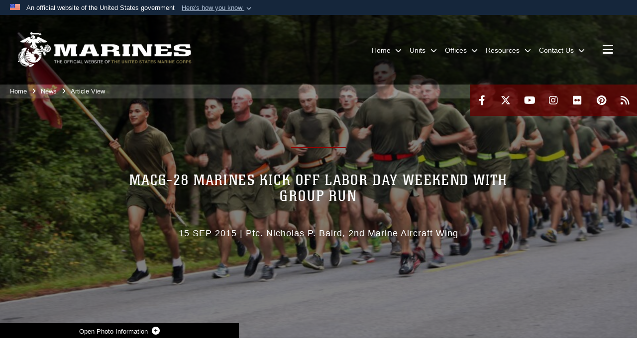

--- FILE ---
content_type: text/html; charset=utf-8
request_url: https://www.2ndmaw.marines.mil/News/Article-View/Article/617244/macg-28-marines-kick-off-labor-day-weekend-with-group-run/
body_size: 19425
content:
<!DOCTYPE html>
<html  lang="en-US">
<head id="Head"><meta content="text/html; charset=UTF-8" http-equiv="Content-Type" />
<meta name="REVISIT-AFTER" content="1 DAYS" />
<meta name="RATING" content="GENERAL" />
<meta name="RESOURCE-TYPE" content="DOCUMENT" />
<meta content="text/javascript" http-equiv="Content-Script-Type" />
<meta content="text/css" http-equiv="Content-Style-Type" />
<title>
	MACG-28 Marines kick off Labor Day weekend with group run > 2nd Marine Aircraft Wing > Article View
</title><meta id="MetaDescription" name="description" content="Marine Air Control Group 28 took to the roads on amotivational run before departing for Labor Day weekend liberty at Marine CorpsAir Station Cherry Point, Sept. 4.The purpose of the run was to remind Marines to protecttheir fellow brothers and sisters from, " /><meta id="MetaRobots" name="robots" content="INDEX, FOLLOW" /><link href="/Resources/Shared/stylesheets/dnndefault/7.0.0/default.css?cdv=2991" type="text/css" rel="stylesheet"/><link href="/DesktopModules/ArticleCSViewArticle/module.css?cdv=2991" type="text/css" rel="stylesheet"/><link href="/DesktopModules/ArticleCSDashboard/module.css?cdv=2991" type="text/css" rel="stylesheet"/><link href="/Desktopmodules/SharedLibrary/ValidatedPlugins/slick-carousel/slick/slick.css?cdv=2991" type="text/css" rel="stylesheet"/><link href="/Portals/_default/skins/marinestheme/skin.css?cdv=2991" type="text/css" rel="stylesheet"/><link href="/Portals/7/portal.css?cdv=2991" type="text/css" rel="stylesheet"/><link href="/Desktopmodules/SharedLibrary/Plugins/Skin/SkipNav/css/skipnav.css?cdv=2991" type="text/css" rel="stylesheet"/><link href="/DesktopModules/SharedLibrary/ValidatedPlugins/aos/aos.css?cdv=2991" type="text/css" rel="stylesheet"/><link href="/Desktopmodules/SharedLibrary/Plugins/carouFredSel/base.css?cdv=2991" type="text/css" rel="stylesheet"/><link href="/Desktopmodules/SharedLibrary/Plugins/MediaElement4.2.9/mediaelementplayer.css?cdv=2991" type="text/css" rel="stylesheet"/><link href="/Desktopmodules/SharedLibrary/Plugins/ColorBox/colorbox.css?cdv=2991" type="text/css" rel="stylesheet"/><link href="/Desktopmodules/SharedLibrary/Plugins/slimbox/slimbox2.css?cdv=2991" type="text/css" rel="stylesheet"/><link href="/desktopmodules/ArticleCS/styles/MarinesMIL3/style.css?cdv=2991" type="text/css" rel="stylesheet"/><link href="/Desktopmodules/SharedLibrary/ValidatedPlugins/font-awesome6/css/all.min.css?cdv=2991" type="text/css" rel="stylesheet"/><link href="/Desktopmodules/SharedLibrary/ValidatedPlugins/font-awesome6/css/v4-shims.min.css?cdv=2991" type="text/css" rel="stylesheet"/><script src="/Resources/libraries/jQuery/03_07_01/jquery.js?cdv=2991" type="text/javascript"></script><script src="/Resources/libraries/jQuery-Migrate/03_04_01/jquery-migrate.js?cdv=2991" type="text/javascript"></script><script src="/Resources/libraries/jQuery-UI/01_13_03/jquery-ui.min.js?cdv=2991" type="text/javascript"></script><link rel='icon' href='/Portals/7/favicon.ico?ver=ZQikU4c5sJtDJmXSFqyYKg%3d%3d' type='image/x-icon' /><meta name='host' content='DMA Public Web' /><meta name='contact' content='dma.WebSD@mail.mil' /><link rel="stylesheet" type="text/css" href="/DesktopModules/SharedLibrary/Controls/Banner/CSS/usa-banner.css" /><script  src="/Desktopmodules/SharedLibrary/Plugins/GoogleAnalytics/Universal-Federated-Analytics-8.7.js?agency=DOD&subagency=USMC&sitetopic=dma.web&dclink=true"  id="_fed_an_ua_tag" ></script><meta name='twitter:card' content='summary_large_image' /><meta name='twitter:title' content='MACG-28&#32;Marines&#32;kick&#32;off&#32;Labor&#32;Day&#32;weekend&#32;with&#32;group&#32;run' /><meta name='twitter:description' content='Marine&#32;Air&#32;Control&#32;Group&#32;28&#32;took&#32;to&#32;the&#32;roads&#32;on&#32;amotivational&#32;run&#32;before&#32;departing&#32;for&#32;Labor&#32;Day&#32;weekend&#32;liberty&#32;at&#32;Marine&#32;CorpsAir&#32;Station&#32;Cherry&#32;Point,&#32;Sept.&#32;4.The&#32;purpose&#32;of&#32;the&#32;run&#32;was&#32;to&#32;remind' /><meta name='twitter:image' content='https://media.defense.gov/2015/Sep/15/2001290283/1140/641/0/150904-M-MB391-036.JPG' /><meta name='twitter:site' content='@2nd_MAW' /><meta name='twitter:creator' content='@2nd_MAW' /><meta property='og:site_name' content='2nd&#32;Marine&#32;Aircraft&#32;Wing' /><meta property='og:type' content='article' /><meta property='og:title' content='MACG-28&#32;Marines&#32;kick&#32;off&#32;Labor&#32;Day&#32;weekend&#32;with&#32;group&#32;run' /><meta property='og:description' content='Marine&#32;Air&#32;Control&#32;Group&#32;28&#32;took&#32;to&#32;the&#32;roads&#32;on&#32;amotivational&#32;run&#32;before&#32;departing&#32;for&#32;Labor&#32;Day&#32;weekend&#32;liberty&#32;at&#32;Marine&#32;CorpsAir&#32;Station&#32;Cherry&#32;Point,&#32;Sept.&#32;4.The&#32;purpose&#32;of&#32;the&#32;run&#32;was&#32;to&#32;remind' /><meta property='og:image' content='https://media.defense.gov/2015/Sep/15/2001290283/1140/641/0/150904-M-MB391-036.JPG' /><meta property='og:url' content='https://www.2ndmaw.marines.mil/News/Article-View/Article/617244/macg-28-marines-kick-off-labor-day-weekend-with-group-run/' /><meta name="viewport" content="width=device-width, initial-scale=1, shrink-to-fit=no" /><meta name="viewport" content="width=device-width, initial-scale=1, shrink-to-fit=no" /><meta name="viewport" content="width=device-width, initial-scale=1, shrink-to-fit=no" /></head>
<body id="Body">

    <form method="post" action="/News/Article-View/Article/617244/macg-28-marines-kick-off-labor-day-weekend-with-group-run/" id="Form" enctype="multipart/form-data">
<div class="aspNetHidden">
<input type="hidden" name="__EVENTTARGET" id="__EVENTTARGET" value="" />
<input type="hidden" name="__EVENTARGUMENT" id="__EVENTARGUMENT" value="" />
<input type="hidden" name="__VIEWSTATE" id="__VIEWSTATE" value="rXJdIAE57kA++bDon3zbvil0plpYMvy401+zEtZVl6W035kXbqZr3BEpqIndAU0/NHAyo3RqDKNgbHfw7UDo88+GxCQaBW2lRcf31z4yM92lN+whGfEWPwEMKZUGlBv8paUe1BK/z9Ju1dOMXdHkN3aXeap9UlOjF/S2oZihLbfKOJYaeYURp2VFTQL+zSw5z0sR5WO6zFD45fYFYux9TzAukNNerPknwZesAGoU0VgAWI9Pv/ts9Kjid3Zv+3J5Dp/ibj30P+IfVQTiG/agNXfXkZaIqdGsuAwoONbFowxn42rxoNGy/adcxR/a3HVizQBi2rj/AyhuMXwGTMStyE9akMTU3SKesXVxzm7COiuWJSo6YqQ9hDiSJnknOzIfB3EUPnvvlJs/djcXRfUKSxTJG54+B3ufSNw0adg9ZaJL4yLozzQsb7y8P/BejcQ5YhGEaGPkMMu2LPWJpOO8X7xp1xnkC9pXGo4KnqqqqKVk63g78lTeTIxkkLpZVZydZpELLDsmoEtDL7SzZQBnt9Zc5VKjzhpm6erQvUJNipMRViJM9zIJrvzZQKtLnimkOi383UXeJJgGoWy147/qwgRGYK9vu03/HVJnQkS69xCbmdvii20bTIoPCRS2CKMxkEKthYp8QYScgpjV7VzA67olPEwtOJhrKbxQkQyuo866w2XcWvIBhFaDnUO6ufCJNq9XkidjGEYXKN7FFh+IjlQ4zqR92biU6Z+rMEC2Cv3M+bdpHBK3f/nXcdwXYeIF/2VWAnb/wJ1/X1/JQMNo7Puaua9B31NPYZTvlwH19QxlmcFv4UFO5V+KmC6assjgkXtaASWwp9ejMRycDGgytkuPODh7yWeCq2Dd5I6IuFtGa0+SJygX4HWWAPQMLzbWj7N52/jM2tQutZW/Sg8BqELmzJDTnM6vTP6DRkyOMMflotLbWaJObG3bKe5ClQTBuvXkxg2xZo1eY/U32q9xyc3hiamvNgNG5lQLn7Av1Jnxe58NmXs6bh9aPxIZgjY3NrKaRESndcGoM2+jg2w4GoRU7g/y0uh+SEEhnRuM7cTxGn2TEgfQODZrKeUFfWTQOCmFCCYEAu3YHbv5UCn2SKVA5E8+fl3IUH5+XRXBgyg3FwdImVjZQuAgkH2pP12+Kk4unEW5SlV+BblDUHTy1vWjhg2uX7X8ApL1T4qwHS5KPv3e47WPTF1txKkI19mLCkqLiaj/npc5+QmtTif656DBZ8JeotRzK5pQ71E45klWpYKF2aYA5dQ/I8IitB7MHEkPCLqYpA3UWSRKS4kPBfinnMQeNDG6tt0VYIbWmhDvtmXWK7FySm28HjboxcjAIXKZ6iz+VemmfI4oFV7DGVGT3l8WKlgGp3djxWiD3N8gqxV0slN6uVUlie9Eh20S0MiZh76glK4l41ZI/9gMR8gDc+d6G1xHORQcHHRNHsXeuZrl9PxUdMZDp1yaYtNLmhYaffpe42Ee6gydPc1z45Jv1IFtL7T7oOCaRuqed6T89bDPI8fS/+C7VjemTB1xe8Nf2det7jTZL4ktV6/yBgYz7fnYBkiccee7oMyt0OlcUehjjBvbgg16sZEc72QEgfF0ro9WDbZZQquQRSHTSVgX1BH+sG+0YNEpw/JRbpfM853LoFSnov6i4syxC/bl7J27qEllCI6gPGRXpTNRWjK7mMokUDxqreGm7ZGI9zF6/AlpATSXiLVKBO1/1ULIhvDl1EQlsd2baXT5nz9skdOh0OP3KJkXYxBDEyYMbSJs2Pa83AFAh+6qGx/VtG+trZ0FP9GlWO/trQi4+Anm/ZiH8lVQYjQGX6KZdRRTVULNrRY6x8NNhWNBNuWX3hOPOPAtRSK8Q8pcepMdl0tL8q0acCPh/rYiIwWaG0pVG9dPphxta4Y+YEubkxbeQmy0rz+Q7H9jhQ0eh357Veys+2MGpwQ+MfBm2rRDCFwRfUk3TfjCevW1W09T9GIiBy/Vfp/1mut/syr5s/1L6jEd0mM3KkV6TbRr7b9igI5g6GGT+zey0mIMSRiC7Inu8bGDI2LlmN7UsKkEtVfeSrbBtFl75vIUvXtfaE9psoHH3MEBkjSAELdcyVVrHnILFQtmETOlXNtBpILjIaIO9TQwlusU0yhmIrj4sf3zzq1+Yu9pfrP1/bKHfvKX7b9YM7YikumbUFrtt42UlB8KjbuPXPrnwdjOSeOixiZqzbometyGkW68DoPRXf2tukm6qfgFWU2m2A9qnrAOD8bbdQDfTse12RmzPrru1eY7E2LRcRDK/lCZZLEe3SdTYi1tTpMH+ydDCx2y7r8WIHaHxqZlNAeW5DKiaM+Dax6Pq/a9P4GztWhzJtCJdV1GRfwBgNkXCysyymU5qH0azYYloSNFlt4gZrTrtszFFxnulirbG9eSQDiqiafblSLQeKLGA1uiDko9VTqHsUEYV0g9jfg05G85GRrHgjBhrIwuF4d8LsejO8wBWH2h4y3KomPr5GYkakF8JY8uZqWCXZwDpxVQHL9HIpslz6eBIPqizRvSINf+F/jq01p89jEE6jKIYSBgFZQ7zj1xXDKo7l09vk6GVAdrvhjPDmNT0eysoEe4c4ao5Fsf3ZczfqsPXZ9aXM+6a+TzU/CuYBYfoxb7tKuOZrT4zJRcY/OXSNlqATvixQkZOrd0u6QDOONY0DZUaBG6RgLDUtWrvYuJzjBJ48LLTy3FDx134047fQIEUnxRGH1R3wdPwsPn8jHG660e+f/QEaeWkH7IMTmS9ii7Ob8/5XzR7/NeqS1MMUp4zkLBN2YcPln9zwAnQa23f1yBn/Y2be0YmJbk22PNpuamap8KKmSTGlwMVHkyfeHIRQ1PmfQs5AyUy05gvUSUz/0qIhxcXWwaE4BqqTbfL2UOy7lC4Pi/XD0FWjzZsH1sliYUJT4ZUAZ89xgkb/ZK6K2VhAZ7ciwBGW0MbNP0yEsxrwIizwLFmVR1C6VBpzPCCNMPyI+ll1kqyLIN03VF+lF+JhQmdGI/Y8TCEvSTLS3HaN6RGesvyEI/YtUBWHGewQBOJiXvAXI3lTqQEcm5n7gZ8djuw0KzxRknYmSpHDV+ffdqAmvqn95w1LgYAUq7IC+tlFiCmrVH12GqZlAKOwH4FPyWllJcwE3mOdxtBGeOGiak10GRqBx/[base64]" />
</div>

<script type="text/javascript">
//<![CDATA[
var theForm = document.forms['Form'];
if (!theForm) {
    theForm = document.Form;
}
function __doPostBack(eventTarget, eventArgument) {
    if (!theForm.onsubmit || (theForm.onsubmit() != false)) {
        theForm.__EVENTTARGET.value = eventTarget;
        theForm.__EVENTARGUMENT.value = eventArgument;
        theForm.submit();
    }
}
//]]>
</script>


<script src="/WebResource.axd?d=pynGkmcFUV3N8bfprbQS0jFfvdz-DA10GMlw9OUhsCgxZnctJegKa6BYomQ1&amp;t=638901627720898773" type="text/javascript"></script>


<script src="/ScriptResource.axd?d=NJmAwtEo3IpK2g7JTRSMmik34PbOy56rKmpCCY9c0IuBlnEbhhFae_kQJWt66DuEhw-Osce7G501JTW9OGWRnd0EbuOkbrWsRmtU11Nj_i0XQ9cGNYMzzkFB5birW0a-1aK-ZA2&amp;t=32e5dfca" type="text/javascript"></script>
<script src="/ScriptResource.axd?d=dwY9oWetJoJFOsZ7uv-AD6rnnw1gg45X0YCH7_dWw6-26XQltO1_5azbICY-_tq-M6RY9HEg67V8XgtLpPVUPl1Dn9p5QdJTkPAHetpXAJ7lKjHpBkd_x3tMAx_TdJCVFvjTnBv-7vOJGyRf0&amp;t=32e5dfca" type="text/javascript"></script>
<div class="aspNetHidden">

	<input type="hidden" name="__VIEWSTATEGENERATOR" id="__VIEWSTATEGENERATOR" value="CA0B0334" />
	<input type="hidden" name="__VIEWSTATEENCRYPTED" id="__VIEWSTATEENCRYPTED" value="" />
	<input type="hidden" name="__EVENTVALIDATION" id="__EVENTVALIDATION" value="dQq0oqJuSlfwnCCj46fDAIt6DS+KbBnN/uJXvUo+DIdqaQl0c4F8yP7UDSqlAgxSCMKrDcUX0iIBPuMomQ0+qT7FGdMuavMidZNvrsALfpwyqgFd" />
</div><script src="/Desktopmodules/SharedLibrary/Plugins/MediaElement4.2.9/mediaelement-and-player.js?cdv=2991" type="text/javascript"></script><script src="/Desktopmodules/SharedLibrary/ValidatedPlugins/slick-carousel/slick/slick.min.js?cdv=2991" type="text/javascript"></script><script src="/js/dnn.js?cdv=2991" type="text/javascript"></script><script src="/js/dnn.modalpopup.js?cdv=2991" type="text/javascript"></script><script src="/Portals/_default/skins/marinestheme/Resources/js/skin.build.js?cdv=2991" type="text/javascript"></script><script src="/js/dnncore.js?cdv=2991" type="text/javascript"></script><script src="/Desktopmodules/SharedLibrary/Plugins/Mobile-Detect/mobile-detect.min.js?cdv=2991" type="text/javascript"></script><script src="/DesktopModules/SharedLibrary/ValidatedPlugins/aos/aos.js?cdv=2991" type="text/javascript"></script><script src="/DesktopModules/ArticleCS/Resources/ArticleCS/js/ArticleCS.js?cdv=2991" type="text/javascript"></script><script src="/Desktopmodules/SharedLibrary/Plugins/carouFredSel/jquery.carouFredSel-6.2.1.js?cdv=2991" type="text/javascript"></script><script src="/Desktopmodules/SharedLibrary/Plugins/DVIDSAnalytics/DVIDSVideoAnalytics.min.js?cdv=2991" type="text/javascript"></script><script src="/Desktopmodules/SharedLibrary/Plugins/DVIDSAnalytics/analyticsParamsForDVIDSAnalyticsAPI.js?cdv=2991" type="text/javascript"></script><script src="/Desktopmodules/SharedLibrary/Plugins/TouchSwipe/jquery.touchSwipe.min.js?cdv=2991" type="text/javascript"></script><script src="/Desktopmodules/SharedLibrary/Plugins/ColorBox/jquery.colorbox.js?cdv=2991" type="text/javascript"></script><script src="/Desktopmodules/SharedLibrary/Plugins/slimbox/slimbox2.js?cdv=2991" type="text/javascript"></script><script src="/Desktopmodules/SharedLibrary/Plugins/BodyScrollLock/bodyScrollLock.js?cdv=2991" type="text/javascript"></script><script src="/DesktopModules/SharedLibrary/Plugins/jquery-inview/jquery.inview.min.js?cdv=2991" type="text/javascript"></script><script src="/js/dnn.servicesframework.js?cdv=2991" type="text/javascript"></script><script src="/Desktopmodules/SharedLibrary/Plugins/Skin/js/common.js?cdv=2991" type="text/javascript"></script>
<script type="text/javascript">
//<![CDATA[
Sys.WebForms.PageRequestManager._initialize('ScriptManager', 'Form', ['tdnn$ctr1098$ViewArticle$UpdatePanel1','dnn_ctr1098_ViewArticle_UpdatePanel1'], [], [], 90, '');
//]]>
</script>

        
        
        
<script type="text/javascript">
$('#personaBar-iframe').load(function() {$('#personaBar-iframe').contents().find("head").append($("<style type='text/css'>.personabar .personabarLogo {}</style>")); });
</script>
<div id="dnn_ctl03_header_banner_container" class="header_banner_container">
    <span class="header_banner_inner">
        <div class="header_banner_flag">
            An official website of the United States government 
        <div class="header_banner_accordion" tabindex="0" role="button" aria-expanded="false"><u>Here's how you know 
        <span class="expand-more-container"><svg xmlns="http://www.w3.org/2000/svg" height="24" viewBox="0 0 24 24" width="24">
                <path d="M0 0h24v24H0z" fill="none" />
                <path class="expand-more" d="M16.59 8.59L12 13.17 7.41 8.59 6 10l6 6 6-6z" />
            </svg></span></u></div>
        </div>
        <div class="header_banner_panel" style="">
            <div class="header_banner_panel_item">
                <span class="header_banner_dotgov"></span>
                <div id="dnn_ctl03_bannerContentLeft" class="header_banner_content"><p class="banner-contentLeft-text"><strong> Official websites use .mil </strong></p>A <strong>.mil</strong> website belongs to an official U.S. Department of Defense organization in the United States.</div>
            </div>
            <div class="header_banner_panel_item https">
                <span class="header_banner_https"></span>
                <div id="dnn_ctl03_bannerContentRight" class="header_banner_content"><p class="banner-contentRight-text"><strong>Secure .mil websites use HTTPS</strong></p><div> A <strong>lock (<span class='header_banner_icon_lock'><svg xmlns = 'http://www.w3.org/2000/svg' width='52' height='64' viewBox='0 0 52 64'><title>lock </title><path class='icon_lock' fill-rule='evenodd' d='M26 0c10.493 0 19 8.507 19 19v9h3a4 4 0 0 1 4 4v28a4 4 0 0 1-4 4H4a4 4 0 0 1-4-4V32a4 4 0 0 1 4-4h3v-9C7 8.507 15.507 0 26 0zm0 8c-5.979 0-10.843 4.77-10.996 10.712L15 19v9h22v-9c0-6.075-4.925-11-11-11z' /> </svg></span>)</strong> or <strong> https://</strong> means you’ve safely connected to the .mil website. Share sensitive information only on official, secure websites.</div></div>
            </div>

        </div>
    </span>
</div><style> .header_banner_container{ background-color: #15263b; color: #FFF; } .icon_lock { fill: #FFF;} .header_banner_container .header_banner_content .banner-contentLeft-text, .header_banner_container .header_banner_content .banner-contentRight-text { color: #FFF;} </style>
<script type="text/javascript">

jQuery(document).ready(function() {
initializeSkin();
});

</script>

<script type="text/javascript">
var skinvars = {"SiteName":"2nd Marine Aircraft Wing","SiteShortName":"The Official Web site of 2nd Marine Aircraft Wing","SiteSubTitle":"","aid":"2ndMAW","IsSecureConnection":true,"IsBackEnd":false,"DisableShrink":false,"IsAuthenticated":false,"SearchDomain":"search.usa.gov","SiteUrl":"https://www.2ndmaw.marines.mil/","LastLogin":null,"IsLastLoginFail":false,"IncludePiwik":false,"PiwikSiteID":-1,"SocialLinks":{"Facebook":{"Url":"https://www.facebook.com/2ndMAW","Window":"_blank","Relationship":"noopener"},"Twitter":{"Url":"http://www.twitter.com/2nd_MAW","Window":"_blank","Relationship":"noopener"},"YouTube":{"Url":"https://www.youtube.com/Marines","Window":"","Relationship":""},"Flickr":{"Url":"http://www.flickr.com/photos/marine_corps/","Window":"_blank","Relationship":"noopener"},"Pintrest":{"Url":"http://www.pinterest.com/usmc/","Window":"_blank","Relationship":"noopener"},"Instagram":{"Url":"http://www.instagram.com/2nd_maw","Window":"_blank","Relationship":"noopener"},"Blog":{"Url":"","Window":"","Relationship":null},"RSS":{"Url":"http://www.marines.mil/News/Feeds.aspx","Window":"_blank","Relationship":"noopener"},"Podcast":{"Url":"","Window":"","Relationship":null},"Email":{"Url":"","Window":"","Relationship":null},"LinkedIn":{"Url":"","Window":"","Relationship":""},"Snapchat":{"Url":"","Window":"","Relationship":""}},"SiteLinks":null,"LogoffTimeout":10500000,"SiteAltLogoText":""};
</script>
<script type="application/ld+json">{"@context":"http://schema.org","@type":"Organization","logo":"https://www.2ndmaw.marines.mil/Portals/7/mdmlogo.png?ver=IOix9bqVcCxzMPo_pd3L3w%3d%3d","name":"2nd Marine Aircraft Wing","url":"https://www.2ndmaw.marines.mil/","sameAs":["https://www.facebook.com/2ndMAW","http://www.twitter.com/2nd_MAW","http://www.instagram.com/2nd_maw","http://www.pinterest.com/usmc/","https://www.youtube.com/Marines"]}</script>

<!-- MobileNav -->


<div class="mobile-nav" id="mobile-nav">
  <div class="content">
    <div class="container-fluid">
      <header class="row">
        <h3 class="col-10">Marines</h3>
        <div class="col-2"><button class="close" id="close-mobile-nav" aria-label="Close mobile navigation menu"></button></div>
      </header>
      <div class="row">
        <div class="container-fluid no-gutters nopad">
          <div class="row no-gutters nopad">
            <div class="offset-1 col-10 mobile-nav-pos">
              

<!-- ./ helper -->

        <ul>
                        <li class="">
                            <a data-toggle="submenu" href="https://www.2ndmaw.marines.mil/" aria-haspopup="true" aria-expanded="false">
                                <span>Home</span>
                            </a>
                                    <ul>
                        <li><a href="https://www.2ndmaw.marines.mil/Home/About/">About</a></li>
                        <li>
                            <a href="https://www.2ndmaw.marines.mil/Leaders/" data-toggle="submenu" aria-haspopup="true" aria-expanded="false">Leaders</a>
                                    <ul>
                        <li><a href="https://www.2ndmaw.marines.mil/Leaders/MACG-28-Leadership/">MACG-28</a></li>
                        <li><a href="https://www.2ndmaw.marines.mil/Leaders/MAG-14-Leadership/">MAG-14</a></li>
                        <li><a href="https://www.2ndmaw.marines.mil/Leaders/MAG-26-Leadership/">MAG-26</a></li>
                        <li><a href="https://www.2ndmaw.marines.mil/Leaders/MAG-29-Leadership/">MAG-29</a></li>
                        <li><a href="https://www.2ndmaw.marines.mil/Leaders/MAG-31-Leadership/">MAG-31</a></li>
        </ul>

                        </li>
        </ul>

                        </li>
                        <li class="">
                            <a data-toggle="submenu" href="https://www.2ndmaw.marines.mil/Units/" aria-haspopup="true" aria-expanded="false">
                                <span>Units</span>
                            </a>
                                    <ul>
                        <li><a href="https://www.2ndmaw.marines.mil/Units/MWHS-2/">MWHS 2</a></li>
                        <li><a href="https://www.music.marines.mil/2ndmaw">2nd MAW Band</a></li>
                        <li>
                            <a data-toggle="submenu" aria-haspopup="true" aria-expanded="false" class="disabled">Higher Headquarters</a>
                                    <ul>
                        <li><a href="https://www.marforcom.marines.mil/">MARFORCOM</a></li>
                        <li><a href="http://www.iimef.marines.mil/">II MEF</a></li>
        </ul>

                        </li>
                        <li>
                            <a href="https://www.2ndmaw.marines.mil/Units/MACG-28/" data-toggle="submenu" aria-haspopup="true" aria-expanded="false">MACG-28</a>
                                    <ul>
                        <li><a href="https://www.2ndmaw.marines.mil/Units/MACG-28/2ND-LAAD-BN/">2ND LAAD BN</a></li>
                        <li><a href="https://www.2ndmaw.marines.mil/Units/MACG-28/MACS-2/">MACS-2</a></li>
                        <li><a href="https://www.2ndmaw.marines.mil/Units/MACG-28/MASS-1/">MASS-1</a></li>
                        <li><a href="https://www.2ndmaw.marines.mil/Units/MACG-28/MWCS-28/">MWCS-28</a></li>
                        <li><a href="https://www.2ndmaw.marines.mil/Units/MACG-28/MWSS-271/">MWSS-271</a></li>
                        <li><a href="https://www.2ndmaw.marines.mil/Units/MACG-28/MWSS-272/">MWSS-272</a></li>
                        <li><a href="https://www.2ndmaw.marines.mil/Units/MACG-28/MWSS-273/">MWSS-273</a></li>
        </ul>

                        </li>
                        <li>
                            <a href="https://www.2ndmaw.marines.mil/Units/MAG-14/" data-toggle="submenu" aria-haspopup="true" aria-expanded="false">MAG-14</a>
                                    <ul>
                        <li><a href="https://www.2ndmaw.marines.mil/Units/MAG-14/MALS-14/">MALS-14</a></li>
                        <li>
                            <a href="https://www.2ndmaw.marines.mil/Units/MAG-14/VMA-223/" data-toggle="submenu" aria-haspopup="true" aria-expanded="false">VMA-223</a>
                                    <ul>
                        <li><a href="https://www.2ndmaw.marines.mil/Units/MAG-14/VMA-223/Harrier-Sundown/">Harrier Sundown</a></li>
        </ul>

                        </li>
                        <li><a href="https://www.2ndmaw.marines.mil/Units/MAG-14/VMFA-231/">VMFA-231</a></li>
                        <li><a href="https://www.2ndmaw.marines.mil/Units/MAG-14/VMFA-251/">VMFA-251</a></li>
                        <li><a href="https://www.2ndmaw.marines.mil/Units/MAG-14/VMFA-542/">VMFA-542</a></li>
                        <li><a href="https://www.2ndmaw.marines.mil/Units/MAG-14/VMGR-252/">VMGR-252</a></li>
                        <li><a href="https://www.2ndmaw.marines.mil/Units/MAG-14/VMUT-2/">VMUT-2</a></li>
                        <li><a href="https://www.2ndmaw.marines.mil/Units/MAG-14/KC-130J-FRD/">KC-130J FRD</a></li>
        </ul>

                        </li>
                        <li>
                            <a href="https://www.2ndmaw.marines.mil/Units/MAG-26/" data-toggle="submenu" aria-haspopup="true" aria-expanded="false">MAG-26</a>
                                    <ul>
                        <li><a href="https://www.2ndmaw.marines.mil/Units/MAG-26/MALS-26/">MALS-26</a></li>
                        <li><a href="https://www.2ndmaw.marines.mil/Units/MAG-26/VMM-162/">VMM-162</a></li>
                        <li><a href="https://www.2ndmaw.marines.mil/Units/MAG-26/VMM-261/">VMM-261</a></li>
                        <li><a href="https://www.2ndmaw.marines.mil/Units/MAG-26/VMM-263/">VMM-263</a></li>
                        <li><a href="https://www.2ndmaw.marines.mil/Units/MAG-26/VMM-266/">VMM-266</a></li>
                        <li><a href="https://www.2ndmaw.marines.mil/Units/MAG-26/VMM-365/">VMM-365</a></li>
                        <li><a href="https://www.2ndmaw.marines.mil/Units/MAG-26/VMMT-204/">VMMT-204</a></li>
        </ul>

                        </li>
                        <li>
                            <a href="https://www.2ndmaw.marines.mil/Units/MAG-29/" data-toggle="submenu" aria-haspopup="true" aria-expanded="false">MAG-29</a>
                                    <ul>
                        <li><a href="https://www.2ndmaw.marines.mil/Units/MAG-29/MALS-29/">MALS-29</a></li>
                        <li><a href="https://www.2ndmaw.marines.mil/Units/MAG-29/HMH-461/">HMH-461</a></li>
                        <li><a href="https://www.2ndmaw.marines.mil/Units/MAG-29/HMH-464/">HMH-464</a></li>
                        <li><a href="https://www.2ndmaw.marines.mil/Units/MAG-29/HMLA-167/">HMLA-167</a></li>
                        <li><a href="https://www.2ndmaw.marines.mil/Units/MAG-29/HMLA-269/">HMLA-269</a></li>
                        <li><a href="https://www.2ndmaw.marines.mil/Units/MAG-29/HMHT-302/">HMHT-302</a></li>
        </ul>

                        </li>
                        <li>
                            <a href="https://www.2ndmaw.marines.mil/Units/MAG-31/" data-toggle="submenu" aria-haspopup="true" aria-expanded="false">MAG-31</a>
                                    <ul>
                        <li><a href="https://www.2ndmaw.marines.mil/Units/MAG-31/MALS-31/">MALS-31</a></li>
                        <li><a href="https://www.2ndmaw.marines.mil/Units/MAG-31/VMFA-312/">VMFA-312</a></li>
                        <li><a href="https://www.2ndmaw.marines.mil/Units/MAG-31/VMFA-224/">VMFA-224</a></li>
                        <li><a href="https://www.2ndmaw.marines.mil/Units/MAG-31/VMFA-533/">VMFA-533</a></li>
                        <li><a href="https://www.2ndmaw.marines.mil/Units/MAG-31/VMFAT-501/">VMFAT-501</a></li>
        </ul>

                        </li>
        </ul>

                        </li>
                        <li class="">
                            <a data-toggle="submenu" aria-haspopup="true" aria-expanded="false" aria-disabled="true" class="disabled">
                                <span>Offices</span>
                            </a>
                                    <ul>
                        <li><a href="https://www.2ndmaw.marines.mil/Offices/2nd-MAW-Adjutant/">2nd MAW Adjutant</a></li>
                        <li><a href="https://www.2ndmaw.marines.mil/Offices/2nd-MAW-Chaplain/">2nd MAW Chaplain</a></li>
                        <li><a href="https://www.2ndmaw.marines.mil/Offices/Command-Inspector-General/">Command Inspector General</a></li>
                        <li>
                            <a href="https://www.2ndmaw.marines.mil/Offices/COMMSTRAT/" data-toggle="submenu" aria-haspopup="true" aria-expanded="false">COMMSTRAT</a>
                                    <ul>
                        <li><a href="https://www.2ndmaw.marines.mil/News/">News</a></li>
                        <li><a href="https://www.2ndmaw.marines.mil/Photos/">Photos</a></li>
        </ul>

                        </li>
                        <li><a href="https://www.2ndmaw.marines.mil/Offices/Equal-Opportunity-Advisor/">Equal Opportunity Advisor</a></li>
                        <li><a href="https://www.2ndmaw.marines.mil/Offices/FMFQ-Officer-Program/">FMFQ Officer Program</a></li>
                        <li><a href="https://www.2ndmaw.marines.mil/Offices/2nd-MAW-Aviation-Training-System/">2nd MAW Aviation Training System</a></li>
                        <li><a href="https://www.2ndmaw.marines.mil/Offices/SAPR/">SAPR</a></li>
                        <li><a href="https://www.2ndmaw.marines.mil/Offices/Voting-Assistance/">Voting Assistance</a></li>
        </ul>

                        </li>
                        <li class="">
                            <a data-toggle="submenu" aria-haspopup="true" aria-expanded="false" aria-disabled="true" class="disabled">
                                <span>Resources</span>
                            </a>
                                    <ul>
                        <li><a href="https://usmc.sharepoint-mil.us/sites/2MAW">2d MAW Intranet</a></li>
                        <li><a href="https://www.mcieast.marines.mil/Staff-Offices/Adjutant/FOIA-Requestor-Service-Ctr/">FOIA</a></li>
                        <li><a href="https://ice.disa.mil/index.cfm?fa=site&amp;site_id=419&amp;dep=DoD">ICE</a></li>
                        <li><a href="https://idco.dmdc.osd.mil/idco/">ID Card Office (GAL Update)</a></li>
                        <li><a href="https://portal.apps.mil">Microsoft 365 Portal</a></li>
                        <li><a href="https://www.2ndmaw.marines.mil/Family-Readiness/">Readiness</a></li>
                        <li><a href="https://www.2ndmaw.marines.mil/Resources/Request-Mast/">Request Mast</a></li>
        </ul>

                        </li>
                        <li class="">
                            <a data-toggle="submenu" href="https://www.2ndmaw.marines.mil/Contact-Us/" aria-haspopup="true" aria-expanded="false">
                                <span>Contact Us</span>
                            </a>
                                    <ul>
                        <li><a href="https://www.2ndmaw.marines.mil/Contact-Us/Media-Query-Form/">Media Query Form</a></li>
                        <li><a href="https://usmc.sharepoint-mil.us/sites/2MAW_CSO">Submit Support Request via SharePoint</a></li>
                        <li><a href="https://www.2ndmaw.marines.mil/Contact-Us/Submit-Support-Request-via-OMB/">Submit Support Request via OMB</a></li>
        </ul>

                        </li>
        </ul>
<!-- ./ node count -->


            </div>
          </div>
        </div>
      </div>
      <div class="mobile-search row">
        <div class="container-fluid">
          <div class="row">
            <div class="offset-1 col-9"><input type="text" placeholder="S e a r c h" aria-label="Search" id="MobileTxtSearch"></div>
            <div class="search col-2"><button id="MobileSearchButton" aria-label="Search"><i class="fas fa-search"></i></button></div>
          </div>
        </div>
      </div>
      <div class="row">
        <div class="offset-1 col-11 social-links-loader"></div>
      </div>
    </div>
  </div>
</div>
<script>
$(document).ready(function(){
  $('#MobileTxtSearch').keyup(function (e) {
    if (e.keyCode === 13) {
      doSearch($('#MobileTxtSearch').val());

      e.preventDefault();
      return false;
    }
  });

  $("#MobileSearchButton").click(function(e) {
    doSearch($('#MobileTxtSearch').val());

    e.preventDefault();
    return false;
  });
});

function doSearch(val) {
  //grab the text, strip out # and &
  var searchtxt = encodeURI(val.trim().replace(/#|&/g, ""));
  if(searchtxt){
    //redirect to /Home/Search
    window.location.assign("/SearchResults?tag=" + DOMPurify.sanitize(searchtxt));
  }
}
</script>



<!-- UserBar -->


<div class="site-wrapper">
  <div class="page-wrapper">
    <!-- Header -->
    <div id="skip-link-holder"><a id="skip-link" href="#skip-target">Skip to main content (Press Enter).</a></div>
    

<header class="navbar">
    <!-- NavBar -->
    

<div class="wrapper">
    <!-- Logo -->
    <a id="dnn_MainHeader_NavBar_LOGO1_hypLogo" title="2nd Marine Aircraft Wing" aria-label="2nd Marine Aircraft Wing" href="https://www.2ndmaw.marines.mil/"><img id="dnn_MainHeader_NavBar_LOGO1_imgLogo" class="logo" src="/Portals/7/mdmlogo.png?ver=IOix9bqVcCxzMPo_pd3L3w%3d%3d" alt="2nd Marine Aircraft Wing" /></a>
    <!-- ./Logo -->

    <!-- Nav -->
    <nav id="dnnbootsterNav" class="main-nav">
        <button type="button" id="open-mobile-nav" aria-label="Open mobile navigation" aria-expanded="false"><i class="fa fa-bars"></i></button>
        

<!-- ./ helper -->

<ul>
                    <li class="">
                        <a data-toggle="submenu" href="https://www.2ndmaw.marines.mil/" aria-haspopup="true" aria-expanded="false">
                            <span>Home</span>
                        </a>
                                <ul>
                            <li><a href="https://www.2ndmaw.marines.mil/Home/About/">About</a></li>
                            <li>
                                <a href="https://www.2ndmaw.marines.mil/Leaders/" data-toggle="submenu" aria-haspopup="true" aria-expanded="false">Leaders</a>
                                        <ul>
                            <li><a href="https://www.2ndmaw.marines.mil/Leaders/MACG-28-Leadership/">MACG-28</a></li>
                            <li><a href="https://www.2ndmaw.marines.mil/Leaders/MAG-14-Leadership/">MAG-14</a></li>
                            <li><a href="https://www.2ndmaw.marines.mil/Leaders/MAG-26-Leadership/">MAG-26</a></li>
                            <li><a href="https://www.2ndmaw.marines.mil/Leaders/MAG-29-Leadership/">MAG-29</a></li>
                            <li><a href="https://www.2ndmaw.marines.mil/Leaders/MAG-31-Leadership/">MAG-31</a></li>
        </ul>

                            </li>
        </ul>

                    </li>
                    <li class="">
                        <a data-toggle="submenu" href="https://www.2ndmaw.marines.mil/Units/" aria-haspopup="true" aria-expanded="false">
                            <span>Units</span>
                        </a>
                                <ul>
                            <li><a href="https://www.2ndmaw.marines.mil/Units/MWHS-2/">MWHS 2</a></li>
                            <li><a href="https://www.music.marines.mil/2ndmaw" target="_blank" rel="noopener noreferrer">2nd MAW Band</a></li>
                        <li>
                            <a data-toggle="submenu" aria-haspopup="true" aria-expanded="false" href="javascript:void(0)">Higher Headquarters</a>
                                    <ul>
                            <li><a href="https://www.marforcom.marines.mil/">MARFORCOM</a></li>
                            <li><a href="http://www.iimef.marines.mil/">II MEF</a></li>
        </ul>

                        </li>
                            <li>
                                <a href="https://www.2ndmaw.marines.mil/Units/MACG-28/" data-toggle="submenu" aria-haspopup="true" aria-expanded="false">MACG-28</a>
                                        <ul>
                            <li><a href="https://www.2ndmaw.marines.mil/Units/MACG-28/2ND-LAAD-BN/">2ND LAAD BN</a></li>
                            <li><a href="https://www.2ndmaw.marines.mil/Units/MACG-28/MACS-2/">MACS-2</a></li>
                            <li><a href="https://www.2ndmaw.marines.mil/Units/MACG-28/MASS-1/">MASS-1</a></li>
                            <li><a href="https://www.2ndmaw.marines.mil/Units/MACG-28/MWCS-28/">MWCS-28</a></li>
                            <li><a href="https://www.2ndmaw.marines.mil/Units/MACG-28/MWSS-271/">MWSS-271</a></li>
                            <li><a href="https://www.2ndmaw.marines.mil/Units/MACG-28/MWSS-272/">MWSS-272</a></li>
                            <li><a href="https://www.2ndmaw.marines.mil/Units/MACG-28/MWSS-273/">MWSS-273</a></li>
        </ul>

                            </li>
                            <li>
                                <a href="https://www.2ndmaw.marines.mil/Units/MAG-14/" data-toggle="submenu" aria-haspopup="true" aria-expanded="false">MAG-14</a>
                                        <ul>
                            <li><a href="https://www.2ndmaw.marines.mil/Units/MAG-14/MALS-14/">MALS-14</a></li>
                            <li>
                                <a href="https://www.2ndmaw.marines.mil/Units/MAG-14/VMA-223/" data-toggle="submenu" aria-haspopup="true" aria-expanded="false">VMA-223</a>
                                        <ul>
                            <li><a href="https://www.2ndmaw.marines.mil/Units/MAG-14/VMA-223/Harrier-Sundown/">Harrier Sundown</a></li>
        </ul>

                            </li>
                            <li><a href="https://www.2ndmaw.marines.mil/Units/MAG-14/VMFA-231/">VMFA-231</a></li>
                            <li><a href="https://www.2ndmaw.marines.mil/Units/MAG-14/VMFA-251/">VMFA-251</a></li>
                            <li><a href="https://www.2ndmaw.marines.mil/Units/MAG-14/VMFA-542/">VMFA-542</a></li>
                            <li><a href="https://www.2ndmaw.marines.mil/Units/MAG-14/VMGR-252/">VMGR-252</a></li>
                            <li><a href="https://www.2ndmaw.marines.mil/Units/MAG-14/VMUT-2/">VMUT-2</a></li>
                            <li><a href="https://www.2ndmaw.marines.mil/Units/MAG-14/KC-130J-FRD/">KC-130J FRD</a></li>
        </ul>

                            </li>
                            <li>
                                <a href="https://www.2ndmaw.marines.mil/Units/MAG-26/" data-toggle="submenu" aria-haspopup="true" aria-expanded="false">MAG-26</a>
                                        <ul>
                            <li><a href="https://www.2ndmaw.marines.mil/Units/MAG-26/MALS-26/">MALS-26</a></li>
                            <li><a href="https://www.2ndmaw.marines.mil/Units/MAG-26/VMM-162/">VMM-162</a></li>
                            <li><a href="https://www.2ndmaw.marines.mil/Units/MAG-26/VMM-261/">VMM-261</a></li>
                            <li><a href="https://www.2ndmaw.marines.mil/Units/MAG-26/VMM-263/">VMM-263</a></li>
                            <li><a href="https://www.2ndmaw.marines.mil/Units/MAG-26/VMM-266/">VMM-266</a></li>
                            <li><a href="https://www.2ndmaw.marines.mil/Units/MAG-26/VMM-365/">VMM-365</a></li>
                            <li><a href="https://www.2ndmaw.marines.mil/Units/MAG-26/VMMT-204/">VMMT-204</a></li>
        </ul>

                            </li>
                            <li>
                                <a href="https://www.2ndmaw.marines.mil/Units/MAG-29/" data-toggle="submenu" aria-haspopup="true" aria-expanded="false">MAG-29</a>
                                        <ul>
                            <li><a href="https://www.2ndmaw.marines.mil/Units/MAG-29/MALS-29/">MALS-29</a></li>
                            <li><a href="https://www.2ndmaw.marines.mil/Units/MAG-29/HMH-461/">HMH-461</a></li>
                            <li><a href="https://www.2ndmaw.marines.mil/Units/MAG-29/HMH-464/">HMH-464</a></li>
                            <li><a href="https://www.2ndmaw.marines.mil/Units/MAG-29/HMLA-167/">HMLA-167</a></li>
                            <li><a href="https://www.2ndmaw.marines.mil/Units/MAG-29/HMLA-269/">HMLA-269</a></li>
                            <li><a href="https://www.2ndmaw.marines.mil/Units/MAG-29/HMHT-302/">HMHT-302</a></li>
        </ul>

                            </li>
                            <li>
                                <a href="https://www.2ndmaw.marines.mil/Units/MAG-31/" data-toggle="submenu" aria-haspopup="true" aria-expanded="false">MAG-31</a>
                                        <ul>
                            <li><a href="https://www.2ndmaw.marines.mil/Units/MAG-31/MALS-31/">MALS-31</a></li>
                            <li><a href="https://www.2ndmaw.marines.mil/Units/MAG-31/VMFA-312/">VMFA-312</a></li>
                            <li><a href="https://www.2ndmaw.marines.mil/Units/MAG-31/VMFA-224/">VMFA-224</a></li>
                            <li><a href="https://www.2ndmaw.marines.mil/Units/MAG-31/VMFA-533/">VMFA-533</a></li>
                            <li><a href="https://www.2ndmaw.marines.mil/Units/MAG-31/VMFAT-501/">VMFAT-501</a></li>
        </ul>

                            </li>
        </ul>

                    </li>
 <!-- ./ item cannot be disabled to work with smartmenus for accessibility -->
                <li class="">
                    <a data-toggle="submenu" href="javascript:void(0)" aria-haspopup="true" aria-expanded="false">
                        <span>Offices</span>
                    </a>
                            <ul>
                            <li><a href="https://www.2ndmaw.marines.mil/Offices/2nd-MAW-Adjutant/">2nd MAW Adjutant</a></li>
                            <li><a href="https://www.2ndmaw.marines.mil/Offices/2nd-MAW-Chaplain/">2nd MAW Chaplain</a></li>
                            <li><a href="https://www.2ndmaw.marines.mil/Offices/Command-Inspector-General/">Command Inspector General</a></li>
                            <li>
                                <a href="https://www.2ndmaw.marines.mil/Offices/COMMSTRAT/" data-toggle="submenu" aria-haspopup="true" aria-expanded="false">COMMSTRAT</a>
                                        <ul>
                            <li><a href="https://www.2ndmaw.marines.mil/News/">News</a></li>
                            <li><a href="https://www.2ndmaw.marines.mil/Photos/">Photos</a></li>
        </ul>

                            </li>
                            <li><a href="https://www.2ndmaw.marines.mil/Offices/Equal-Opportunity-Advisor/">Equal Opportunity Advisor</a></li>
                            <li><a href="https://www.2ndmaw.marines.mil/Offices/FMFQ-Officer-Program/">FMFQ Officer Program</a></li>
                            <li><a href="https://www.2ndmaw.marines.mil/Offices/2nd-MAW-Aviation-Training-System/">2nd MAW Aviation Training System</a></li>
                            <li><a href="https://www.2ndmaw.marines.mil/Offices/SAPR/">SAPR</a></li>
                            <li><a href="https://www.2ndmaw.marines.mil/Offices/Voting-Assistance/">Voting Assistance</a></li>
        </ul>

                </li>
 <!-- ./ item cannot be disabled to work with smartmenus for accessibility -->
                <li class="">
                    <a data-toggle="submenu" href="javascript:void(0)" aria-haspopup="true" aria-expanded="false">
                        <span>Resources</span>
                    </a>
                            <ul>
                            <li><a href="https://usmc.sharepoint-mil.us/sites/2MAW" target="_blank" rel="noopener noreferrer">2d MAW Intranet</a></li>
                            <li><a href="https://www.mcieast.marines.mil/Staff-Offices/Adjutant/FOIA-Requestor-Service-Ctr/" target="_blank" rel="noopener noreferrer">FOIA</a></li>
                            <li><a href="https://ice.disa.mil/index.cfm?fa=site&amp;site_id=419&amp;dep=DoD">ICE</a></li>
                            <li><a href="https://idco.dmdc.osd.mil/idco/">ID Card Office (GAL Update)</a></li>
                            <li><a href="https://portal.apps.mil">Microsoft 365 Portal</a></li>
                            <li><a href="https://www.2ndmaw.marines.mil/Family-Readiness/">Readiness</a></li>
                            <li><a href="https://www.2ndmaw.marines.mil/Resources/Request-Mast/">Request Mast</a></li>
        </ul>

                </li>
                    <li class="">
                        <a data-toggle="submenu" href="https://www.2ndmaw.marines.mil/Contact-Us/" aria-haspopup="true" aria-expanded="false">
                            <span>Contact Us</span>
                        </a>
                                <ul>
                            <li><a href="https://www.2ndmaw.marines.mil/Contact-Us/Media-Query-Form/">Media Query Form</a></li>
                            <li><a href="https://usmc.sharepoint-mil.us/sites/2MAW_CSO" target="_blank" rel="noopener noreferrer">Submit Support Request via SharePoint</a></li>
                            <li><a href="https://www.2ndmaw.marines.mil/Contact-Us/Submit-Support-Request-via-OMB/">Submit Support Request via OMB</a></li>
        </ul>

                    </li>
            <li class="">
            <button type="button" class="btn" style="color:white;" data-toggle="collapse" data-target="#unitflagmenu" aria-label="Toggle Marines.mil Navigation" aria-expanded="false">
                <i class="fa fa-bars" style="font-size: 1.5em;"></i>
            </button>
        </li>
</ul>
<!-- ./ node count -->


    </nav>
    <!-- ./Nav -->
</div>


    <div class="secondarybar">
        <!-- Breadcrumb -->
        <div class="breadcrumbs">
            <span id="dnn_MainHeader_Breadcrumbs_Breadcrumb_lblBreadCrumb" itemprop="breadcrumb" itemscope="" itemtype="https://schema.org/breadcrumb"><span itemscope itemtype="http://schema.org/BreadcrumbList"><span itemprop="itemListElement" itemscope itemtype="http://schema.org/ListItem"><a href="https://www.2ndmaw.marines.mil/" class="skin-breadcrumb" itemprop="item" ><span itemprop="name">Home</span></a><meta itemprop="position" content="1" /></span><i class='fa fa-angle-right'></i><span itemprop="itemListElement" itemscope itemtype="http://schema.org/ListItem"><a href="https://www.2ndmaw.marines.mil/News/" class="skin-breadcrumb" itemprop="item"><span itemprop="name">News</span></a><meta itemprop="position" content="2" /></span><i class='fa fa-angle-right'></i><span itemprop="itemListElement" itemscope itemtype="http://schema.org/ListItem"><a href="https://www.2ndmaw.marines.mil/News/Article-View/" class="skin-breadcrumb" itemprop="item"><span itemprop="name">Article View</span></a><meta itemprop="position" content="3" /></span></span></span>
        </div>
        <!-- ./Breadcrumb -->

        <!-- Social -->
        <div class="social animate-on-load">
            <!-- Search -->
            

<div class="search">
    <div class="wrapper">
        <input id="marineSearch" type="search" name="search" value="" placeholder="Enter Search..." aria-label="Enter search term" />
        <button aria-label="Close search pane"><i class="fas fa-times"></i></button>
    </div>
</div>

<script>
$('#marineSearch').keydown(function (e) {
        if (e.keyCode == 13) {
        //grab the text, strip out # and &
        var searchtxt = encodeURI($('#marineSearch').val().trim().replace(/#|&/g, ""));
        
        if(searchtxt){
            window.location.assign("/SearchResults?tag=" + DOMPurify.sanitize(searchtxt));
            e.preventDefault();
            return false;
        }
    }
 });
</script>

            <!-- ./Search -->

            <!-- Icons -->
            

<div class="icons social-links-loader"></div>
            <!-- ./Icons -->
        </div>
        <!-- ./Social -->
    </div>
</header>

    <p id="skip-target-holder"><a id="skip-target" name="skip-target" class="skip" tabindex="-1"></a></p>

    <!-- Main -->
    <main class="container-fluid nopad">
      <!-- Banner -->
      <div class="row nopad no-gutters">
        <div id="dnn_BannerPane" class="col-md-12 no-gutters"><div class="DnnModule DnnModule-ArticleCSViewArticle DnnModule-1098"><a name="1098"></a>
<div class="empty-container background-color-transparent">
    <div id="dnn_ctr1098_ContentPane"><!-- Start_Module_1098 --><div id="dnn_ctr1098_ModuleContent" class="DNNModuleContent ModArticleCSViewArticleC">
	<div id="dnn_ctr1098_ViewArticle_UpdatePanel1" class="article-view">
		
        <article id="adetail-news" class="adetail news" itemscope itemtype="http://schema.org/NewsArticle">
    <meta itemprop="datePublished" content="2015-09-15T13:31:00.0000000" />
    <div class="hero magic-parallax-banner" id="adetail-news-hero-banner">
        
        
        <div class="magic-bg original" style="background-image: url(&quot;https://media.defense.gov/2015/Sep/15/2001290283/1140/641/0/150904-M-MB391-036.JPG&quot;);"></div>
        <div class="overlay"></div>
        <div class="details">
            <header id="detail-news-hero-banner-photo-details-header"><span>Photo Information</span></header>
            <div class="container">
                <div class="row">
                    <div class="col-sm-12">
                        <h2>Marine Air Support Squadron 1 runs in formation during a motivational run at Marine Corps Air Station Cherry Point, N.C., Sept. 4, 2015. Marine Air Control Group 28 Marines organized the run to remind Marines to protect themselves and each other from suicide and alcohol abuse, and to stay safe during the Labor Day weekend. (U.S. Marine Corps photo by Pfc. Nicholas P. Baird/ Released) </h2>
                        <p>Photo by Pfc. Nicholas P. Baird</p>
                    </div>
                    <div class="w-100"></div>
                    <div class="col-auto"><a class="download-link" href="https://media.defense.gov/2015/Sep/15/2001290283/-1/-1/0/150904-M-MB391-036.JPG" target="_blank" rel="noopener" download="https://media.defense.gov/2015/Sep/15/2001290283/-1/-1/0/150904-M-MB391-036.JPG">Download</a></div>
                    <div class="col-auto"><a class="details-link" href="https://www.2ndmaw.marines.mil/Photos/igphoto/2001290283/">Details</a></div>
                    <div class="col-auto no-mobile a2a_kit" class="a2a_kit" data-a2a-url="https://www.2ndmaw.marines.mil/Photos/igphoto/2001290283/" data-a2a-title="MACG-28 Marines kick off Labor Day weekend with group run">
                        <a class="share-link a2a_dd" id="share-link826500"><i></i>Share</a>
                        <script defer src="https://static.addtoany.com/menu/page.js"></script>
                    </div>
                </div>
            </div>
        </div>
        
        <div class="caption" data-aos="fade-right" data-aos-duration="400" data-aos-easing="ease-in" data-aos-delay="300">
            <div class="container">
                <div class="row">
                    <div class="col-sm-8 offset-sm-2">
                        <div class="accentbar"></div>
                        <h1 class="title">MACG-28 Marines kick off Labor Day weekend with group run</h1>
                        <p>
                            <span class="publishdate"> 15 Sep 2015</span>&nbsp;|
                            <span class="author">Pfc. Nicholas P. Baird</span><span class="unit">
                                2nd Marine Aircraft Wing
                            </span>
                        </p>
                    </div>
                </div>
            </div>
        </div>
    </div>

    <div class="container" itemprop="articleBody">
        <div class="body-section">
            <div class="task-bar">
                <div class="item"><a class="print-link" href='https://www.2ndmaw.marines.mil/DesktopModules/ArticleCS/Print.aspx?PortalId=7&ModuleId=1098&Article=617244' target="_blank" rel="noopener">PRINT</a></div>
                <div class="item" style="width:135px">
                    <!-- Share Button BEGIN -->
                    
                    
                    <a class="share-link a2a_dd">SHARE</a>
                    <script defer src="https://static.addtoany.com/menu/page.js"></script>
                    
                    <!-- Share Button END -->
                </div>
            </div>

            <div class="body-text"><span class='dateline'>MARINE CORPS AIR STATION CHERRY POINT, N.C. -- </span><span style="color: rgb(0, 0, 0); font-family: Times New Roman; font-size: 16px;">
</span>
<p style="margin: 0in 0in 10pt;"><span style="color: rgb(0, 0, 0); font-family: Calibri; font-size: 16px;">Marine Air Control Group 28 took to the roads on a
motivational run before departing for Labor Day weekend liberty at Marine Corps
Air Station Cherry Point, Sept. 4.</span></p>
<span style="color: rgb(0, 0, 0); font-family: Times New Roman; font-size: 16px;">
</span>
<p style="margin: 0in 0in 10pt;"><span style="color: rgb(0, 0, 0); font-family: Calibri; font-size: 16px;">The purpose of the run was to remind Marines to protect
their fellow brothers and sisters from suicide and alcohol abuse, and to make
sure they returned to work as hard-working devil dogs when the break comes to
an end, said Col. Matthew C. Culbertson, commanding officer of MACG-28. </span></p>
<span style="color: rgb(0, 0, 0); font-family: Times New Roman; font-size: 16px;">
</span>
<p style="margin: 0in 0in 10pt;"><span style="color: rgb(0, 0, 0); font-family: Calibri; font-size: 16px;">Marines from every unit within MACG-28 gathered on a parade
field to participate in the run. MACG-28 units include: Marine Tactical Air
Command Squadron 28, Marine Wing Communications Squadron 28, Marine Air Support
Squadron 1, Marine Air Control Squadron 2 and 2nd Low Altitude Air Defense
Battalion.</span></p>
<span style="color: rgb(0, 0, 0); font-family: Times New Roman; font-size: 16px;">
</span>
<p style="margin: 0in 0in 10pt;"><span style="color: rgb(0, 0, 0); font-family: Calibri; font-size: 16px;">According to Culbertson, the command wanted to ensure the
Marines within the group would have a safe weekend and watch out for one
another. </span></p>
<span style="color: rgb(0, 0, 0); font-family: Times New Roman; font-size: 16px;">
</span>
<p style="margin: 0in 0in 10pt;"><span style="color: rgb(0, 0, 0); font-family: Calibri; font-size: 16px;">In the Marine Corps, leaders are in place to ensure the men
and women by their side are safe and taken care of so they can successfully
accomplish the task or mission at hand, said Culbertson.</span></p>
<span style="color: rgb(0, 0, 0); font-family: Times New Roman; font-size: 16px;">
</span>
<p style="margin: 0in 0in 10pt;"><span style="color: rgb(0, 0, 0); font-family: Calibri; font-size: 16px;">&ldquo;It&rsquo;s important that small unit leaders are paying attention
to their Marines who may need help,&rdquo; said Culbertson. &ldquo;This is a function about
taking care of each other. There is no shame if you feel like you might have a
problem, or need help. Just reach out to your peers and leadership, they are
here to help.&rdquo;</span></p>
<span style="color: rgb(0, 0, 0); font-family: Times New Roman; font-size: 16px;">
</span>
<p style="margin: 0in 0in 10pt;"><span style="color: rgb(0, 0, 0); font-family: Calibri; font-size: 16px;">According to Culbertson, the &ldquo;Protect What You&rsquo;ve Earned&rdquo;
campaign, which is interpreted by each individual Marine in their own way, teaches
Marines to reflect and evaluate how their actions will help or hinder their
career.</span></p>
<span style="color: rgb(0, 0, 0); font-family: Times New Roman; font-size: 16px;">
</span>
<p style="margin: 0in 0in 10pt;"><span style="color: rgb(0, 0, 0); font-family: Calibri; font-size: 16px;">&ldquo;The leaders need to be able to be held accountable for what
their responsibilities are within the group, and follow the examples their NCOs
set,&rdquo; stated Sgt. Joshua D. Ostrowski, a data network specialist with Marine
Air Control Squadron 2.</span></p>
<span style="color: rgb(0, 0, 0); font-family: Times New Roman; font-size: 16px;">
</span>
<p style="margin: 0in 0in 10pt;"><span style="color: rgb(0, 0, 0); font-family: Calibri; font-size: 16px;">Ostrowski explained that he hopes to see the junior Marines
fill the shoes of the NCOs one day. </span></p>
<span style="color: rgb(0, 0, 0);"><span style="font-family: Times New Roman; font-size: 16px;">
</span><span style="line-height: 115%; font-family: &quot;Calibri&quot;,&quot;sans-serif&quot;; font-size: 11pt; mso-ascii-theme-font: minor-latin; mso-fareast-font-family: Calibri; mso-fareast-theme-font: minor-latin; mso-hansi-theme-font: minor-latin; mso-bidi-font-family: &quot;Times New Roman&quot;; mso-bidi-theme-font: minor-bidi; mso-ansi-language: EN-US; mso-fareast-language: EN-US; mso-bidi-language: AR-SA;">&ldquo;You labor in everything that you do,&rdquo; said
Culbertson. &ldquo;This is your weekend to take a breathe and relax a little, reset
and refocus, and know that we have a busy year ahead of us. Be proud and take
care of yourselves, protect the family name and protect the Marine Corps.&rdquo;</span></span><br /></div>
            

            
            <div class="tags-section">
                <div class="tag-title">Tags</div>
                <div>
                    
<span class="tag"><a href='https://www.2ndmaw.marines.mil/News/Tag/20478/2nd-laad/'><span class="tag-link">2nd LAAD</span></a></span>

<span class="sep">,</span>
<span class="tag"><a href='https://www.2ndmaw.marines.mil/News/Tag/44547/2nd-low-altitude-air-defense-battalion/'><span class="tag-link">2nd Low Altitude Air Defense Battalion</span></a></span>

<span class="sep">,</span>
<span class="tag"><a href='https://www.2ndmaw.marines.mil/News/Tag/54686/2nd-marine-aircrew-wing/'><span class="tag-link">2nd Marine Aircrew Wing</span></a></span>

<span class="sep">,</span>
<span class="tag"><a href='https://www.2ndmaw.marines.mil/News/Tag/20779/2nd-maw/'><span class="tag-link">2nd Maw</span></a></span>

<span class="sep">,</span>
<span class="tag"><a href='https://www.2ndmaw.marines.mil/News/Tag/20835/aviation/'><span class="tag-link">Aviation</span></a></span>

<span class="sep">,</span>
<span class="tag"><a href='https://www.2ndmaw.marines.mil/News/Tag/26160/civilians/'><span class="tag-link">civilians</span></a></span>

<span class="sep">,</span>
<span class="tag"><a href='https://www.2ndmaw.marines.mil/News/Tag/55374/colonel-matthew-c-culbertson/'><span class="tag-link">Colonel Matthew C. Culbertson</span></a></span>

<span class="sep">,</span>
<span class="tag"><a href='https://www.2ndmaw.marines.mil/News/Tag/55373/group-run/'><span class="tag-link">group run</span></a></span>

<span class="sep">,</span>
<span class="tag"><a href='https://www.2ndmaw.marines.mil/News/Tag/21487/health/'><span class="tag-link">health</span></a></span>

<span class="sep">,</span>
<span class="tag"><a href='https://www.2ndmaw.marines.mil/News/Tag/32810/labor-day/'><span class="tag-link">labor day</span></a></span>

<span class="sep">,</span>
<span class="tag"><a href='https://www.2ndmaw.marines.mil/News/Tag/54687/macg-28/'><span class="tag-link">MACG-28</span></a></span>

<span class="sep">,</span>
<span class="tag"><a href='https://www.2ndmaw.marines.mil/News/Tag/35777/macs-2/'><span class="tag-link">MACS-2</span></a></span>

<span class="sep">,</span>
<span class="tag"><a href='https://www.2ndmaw.marines.mil/News/Tag/41281/marine-air-control-group-38/'><span class="tag-link">Marine Air Control Group 38</span></a></span>

<span class="sep">,</span>
<span class="tag"><a href='https://www.2ndmaw.marines.mil/News/Tag/55376/marine-air-control-squadron-2/'><span class="tag-link">Marine Air Control Squadron 2</span></a></span>

<span class="sep">,</span>
<span class="tag"><a href='https://www.2ndmaw.marines.mil/News/Tag/46133/marine-air-support-squadron-1/'><span class="tag-link">Marine Air Support Squadron 1</span></a></span>

<span class="sep">,</span>
<span class="tag"><a href='https://www.2ndmaw.marines.mil/News/Tag/20162/marine-corps/'><span class="tag-link">Marine Corps</span></a></span>

<span class="sep">,</span>
<span class="tag"><a href='https://www.2ndmaw.marines.mil/News/Tag/20479/marine-corps-air-station-cherry-point/'><span class="tag-link">Marine Corps Air Station Cherry Point</span></a></span>

<span class="sep">,</span>
<span class="tag"><a href='https://www.2ndmaw.marines.mil/News/Tag/55375/marine-tactical-air-command-squadron-28/'><span class="tag-link">Marine Tactical Air Command Squadron 28</span></a></span>

<span class="sep">,</span>
<span class="tag"><a href='https://www.2ndmaw.marines.mil/News/Tag/36043/marine-wing-communications-squadron-28/'><span class="tag-link">Marine Wing Communications Squadron 28</span></a></span>

<span class="sep">,</span>
<span class="tag"><a href='https://www.2ndmaw.marines.mil/News/Tag/20173/marines/'><span class="tag-link">Marines</span></a></span>

<span class="sep">,</span>
<span class="tag"><a href='https://www.2ndmaw.marines.mil/News/Tag/46132/mass-1/'><span class="tag-link">MASS-1</span></a></span>

<span class="sep">,</span>
<span class="tag"><a href='https://www.2ndmaw.marines.mil/News/Tag/55378/moto-run/'><span class="tag-link">moto run</span></a></span>

<span class="sep">,</span>
<span class="tag"><a href='https://www.2ndmaw.marines.mil/News/Tag/54688/mtacs-28/'><span class="tag-link">MTACS-28</span></a></span>

<span class="sep">,</span>
<span class="tag"><a href='https://www.2ndmaw.marines.mil/News/Tag/35908/mwcs-28/'><span class="tag-link">MWCS-28</span></a></span>

<span class="sep">,</span>
<span class="tag"><a href='https://www.2ndmaw.marines.mil/News/Tag/20258/north-carolina/'><span class="tag-link">North Carolina</span></a></span>

<span class="sep">,</span>
<span class="tag"><a href='https://www.2ndmaw.marines.mil/News/Tag/55377/protect-what-youve-earned/'><span class="tag-link">Protect What You’ve Earned</span></a></span>

<span class="sep">,</span>
<span class="tag"><a href='https://www.2ndmaw.marines.mil/News/Tag/24248/readiness/'><span class="tag-link">readiness</span></a></span>

<span class="sep">,</span>
<span class="tag"><a href='https://www.2ndmaw.marines.mil/News/Tag/20585/run/'><span class="tag-link">Run</span></a></span>

<span class="sep">,</span>
<span class="tag"><a href='https://www.2ndmaw.marines.mil/News/Tag/20248/safety/'><span class="tag-link">safety</span></a></span>

<span class="sep">,</span>
<span class="tag"><a href='https://www.2ndmaw.marines.mil/News/Tag/20172/sailors/'><span class="tag-link">sailors</span></a></span>

<span class="sep">,</span>
<span class="tag"><a href='https://www.2ndmaw.marines.mil/News/Tag/32835/semper-fi/'><span class="tag-link">Semper Fi</span></a></span>

<span class="sep">,</span>
<span class="tag"><a href='https://www.2ndmaw.marines.mil/News/Tag/22736/service-members/'><span class="tag-link">service members</span></a></span>

<span class="sep">,</span>
<span class="tag"><a href='https://www.2ndmaw.marines.mil/News/Tag/44952/standards/'><span class="tag-link">standards</span></a></span>

<span class="sep">,</span>
<span class="tag"><a href='https://www.2ndmaw.marines.mil/News/Tag/29225/team-work/'><span class="tag-link">team work</span></a></span>

<span class="sep">,</span>
<span class="tag"><a href='https://www.2ndmaw.marines.mil/News/Tag/20201/usmc/'><span class="tag-link">USMC</span></a></span>

<span class="sep">,</span>
<span class="tag"><a href='https://www.2ndmaw.marines.mil/News/Tag/20254/department-of-defense/'><span class="tag-link">Department of Defense</span></a></span>

                </div>
            </div>
            

            

        </div>
    </div>
</article>

<script type="text/javascript">

    function SetupDetailsPane() {
        var details = document.querySelector('#adetail-news-hero-banner .details');

        if (!details) return;

        var timeline = new gsap.timeline({
            paused: false,
            delay: 1
        });

        timeline
            .addLabel('details')
            .to(details, {
                duration: 0.35,
                y: 122,
                ease: 'Power4.easeOut'
            }, 'details');

        $('#detail-news-hero-banner-photo-details-header').click(function () {
            $('#adetail-news-hero-banner .details').toggleClass('expanded');
        });
    }

    var AnimatedRelatedNews = function () {
        var container = document.querySelector('#related-news .container');
        var title = document.querySelector('#related-news h2');
        var items = document.querySelectorAll('#related-news ul>li') || [];
        if (!container || !title) return;

        var timeline = new gsap.timeline({ paused: true, delay: 0.3 });
        timeline
            .addLabel('init')
            .set(container, {
                visibility: 'visible'
            }, 'init')
            .addLabel('main')
            .to(title, {
                duration: 0.4,
                opacity: 1,
                y: 0,
                ease: 'cubic-bezier(0.0, 0.0, 0.2, 1)'
            }, 'main')
            .to(items, {
                duration: 0.4,
                stagger: {
                    each: 0.1,
                    opacity: 1,
                    y: 0,
                    ease: 'cubic-bezier(0.0, 0.0, 0.2, 1)'
                }
            }, 'main');

        function init() {
            gsap.set(title, {
                opacity: 0,
                y: 40
            });
            if (items && items.length > 0) {
                gsap.set(items, {
                    opacity: 0,
                    y: 40
                });
            }

            $('.related-news').on('inview', function (event, isInView) {
                if (isInView && !$(this).hasClass('animated')) {
                    $(this).addClass('animated');
                    timeline.play();
                }
            });
        }

        init();
    };
    // preload remaining images on page
    $('img').each(function () {
        var image = new Image();
        image.src = $(this).attr('src');
    });

    document.addEventListener('DOMContentLoaded', function () {
        SetupDetailsPane();
        var ndRelated = new AnimatedRelatedNews();
        AOS.init({
            once: true
        });
    });
</script>


    
	</div>




<script type="text/javascript">

    var displayNextPrevNav = false
    var loggedIn = false;
    var articleId = 617244;
    var moduleId = 1098;
    var mejPlayer;

    $(function () {
        if (!window.delayInitMediaElementJs)
            initMediaElementJs();
    });

    function initMediaElementJs() {
        mejPlayer = $(".article-view video").not(".noplayer").mediaelementplayer({
            pluginPath: "/desktopmodules/SharedLibrary/Plugins/MediaElement4.2.9/",
            videoWidth: '100%',
            videoHeight: '100%',
            success: function (mediaElement, domObject)
            {
                var aDefaultOverlay = jQuery(mediaElement).parents('.media-inline-video, .video-control').find('.defaultVideoOverlay.a-video-button');
                var aHoverOverlay = jQuery(mediaElement).parents('.media-inline-video, .video-control').find('.hoverVideoOverlay.a-video-button');
                var playing = false;
                $("#" + mediaElement.id).parents('.media-inline-video, .video-control').find('.mejs__controls').hide();
                if (typeof GalleryResize === "function")
                    GalleryResize();
                mediaElement.addEventListener('play',
                    function (e) {
                        playing = true;
                        jQuery(".gallery").trigger("pause", false, false);
                        $("#" + e.detail.target.id).parents('.media-inline-video, .video-control').find('.mejs__controls').show();                       
                        $("#" + e.detail.target.id).parents('.media-inline-video, .video-control').find('.duration').hide();
                        if (aDefaultOverlay.length) {
                            aDefaultOverlay.hide();
                            aHoverOverlay.hide();
                        }
                        //place play trigger for DVIDS Analytics
                    }, false);
                mediaElement.addEventListener('pause',
                    function (e) {
                        playing = false;
                        if (aDefaultOverlay.length) {
                            aDefaultOverlay.removeAttr("style");
                            aHoverOverlay.removeAttr("style");
                        }
                    }, false);
                mediaElement.addEventListener('ended',
                    function (e) {
                        playing = false;
                    }, false);

                if (aDefaultOverlay.length) {
                    aDefaultOverlay.click(function () {
                        if (!playing) {
                            mediaElement.play();
                            playing = true;
                        }
                    });
                    aHoverOverlay.click(function () {
                        if (!playing) {
                            mediaElement.play();
                            playing = true;
                        }
                    });
                }
            },
            features: ["playpause", "progress", "current", "duration", "tracks", "volume", "fullscreen"]
        });

        if (displayNextPrevNav) {
            DisplayNextPreviousNav(moduleId, articleId, loggedIn);
        }
    }

    $(window).load(function () {
        if (displayNextPrevNav) {
            var winWidth = $(document).width();
            if (winWidth > 1024) {
                $('#footerExtender').css('height', '0px');
                $('.article-navbtn .headline').addClass('contentPubDate');
            }
            else {
                $('#footerExtender').css('height', $('.article-navbtn .headline').html().length > 0 ? $('.bottomNavContainer').height() + 'px' : '0px');
                $('.article-navbtn .headline').removeClass('contentPubDate');
            }
        }
    });


    $(window).resize(function () {
        if (displayNextPrevNav) {
            var winWidth = $(document).width();

            if (winWidth < 1024) {
                $('#footerExtender').css('height', $('.article-navbtn .headline').html().length > 0 ? $('.bottomNavContainer').height() + 'px' : '0px');
                $('.article-navbtn .headline').removeClass('contentPubDate');
            }
            else {
                $('#footerExtender').css('height', '0px');
                $('.article-navbtn .headline').addClass('contentPubDate');
            }
        }

    });

</script>


</div><!-- End_Module_1098 --></div>
</div>
</div></div>
      </div>

      <!-- Grid -->
      <div class="row nopad no-gutters lift-area">
        <div class="container">
          <div class="row nopad no-gutters">
            <div id="dnn_ContentPane" class="col-md-12 no-gutters"><div class="DnnModule DnnModule-ArticleCSDashboard DnnModule-9851"><a name="9851"></a>
<div class="empty-container background-color-septenary">
    <div id="dnn_ctr9851_ContentPane"><!-- Start_Module_9851 --><div id="dnn_ctr9851_ModuleContent" class="DNNModuleContent ModArticleCSDashboardC">
	<div id="dnn_ctr9851_Dashboard_ph">

	</div>


</div><!-- End_Module_9851 --></div>
</div>
</div><div class="DnnModule DnnModule-ArticleCSDashboard DnnModule-9852"><a name="9852"></a>
<div class="empty-container background-color-septenary">
    <div id="dnn_ctr9852_ContentPane"><!-- Start_Module_9852 --><div id="dnn_ctr9852_ModuleContent" class="DNNModuleContent ModArticleCSDashboardC">
	<div id="dnn_ctr9852_Dashboard_ph">

	</div>


</div><!-- End_Module_9852 --></div>
</div>
</div></div>
          </div>

          <!-- Extra -->
          <div class="row">
            <div id="dnn_LeftContentEven" class="col-md-6 no-gutters DNNEmptyPane"></div>
            <div id="dnn_RightContentEven" class="col-md-6 no-gutters DNNEmptyPane"></div>
          </div>
          <div class="row">
            <div id="dnn_ThreeColContentOne" class="col-12 col-lg-6 DNNEmptyPane"></div>
            <div id="dnn_ThreeColTwo" class="col-sm-12 col-md-6 col-lg-3 DNNEmptyPane"></div>
            <div id="dnn_ThreeColThree" class="col-sm-12 col-md-6 col-lg-3 DNNEmptyPane"></div>
          </div>
          <div class="row">
            <div id="dnn_SmLeftContentSmallPad" class="col-12 col-sm-12 col-md-9 col-lg-9 DNNEmptyPane"></div>
            <div id="dnn_SmRightSideSmallPad" class="col-12 col-sm-12 col-md-3 col-lg-3 DNNEmptyPane"></div>
          </div>

          <div class="row">
            <div id="dnn_MdLeftContentSmallPad" class="col-12 col-lg-8 DNNEmptyPane"></div>
            <div id="dnn_MdRightSideSmallPad" class="col-12 col-lg-4 DNNEmptyPane"></div>
          </div>

          <div class="row">
            <div id="dnn_MdPlusLeftContentSmallPad" class="col-md-7 DNNEmptyPane"></div>
            <div id="dnn_MdPlusRightSideSmallPad" class="col-md-5 DNNEmptyPane"></div>
          </div>

          <div class="row">
            <div id="dnn_MdPlusLeftContentLargePad" class="col-md-7 padding-right-large DNNEmptyPane"></div>
            <div id="dnn_MdPlusRightSideLargePadBorderLeft" class="col-md-5 padding-left-large border-left DNNEmptyPane"></div>
          </div>

          <!-- Original -->
          <div class="row nopad no-gutters">
            <div id="dnn_LeftContent" class="col-md-6 no-gutters DNNEmptyPane"></div>
            <div id="dnn_RightContent" class="col-md-6 no-gutters DNNEmptyPane"></div>
          </div>

          <div class="row nopad no-gutters">
            <div id="dnn_MediumLeftContent" class="col-md-7 no-gutters DNNEmptyPane"></div>
            <div id="dnn_MediumRightSide" class="col-md-5 no-gutters DNNEmptyPane"></div>
          </div>

          <div class="row nopad no-gutters">
            <div id="dnn_SmallRightContent" class="col-md-9 no-gutters DNNEmptyPane"></div>
            <div id="dnn_SmallRightSide" class="col-md-3 no-gutters DNNEmptyPane"></div>
          </div>

          <div class="row nopad no-gutters">
            <div id="dnn_BottomPane" class="col-md-12 no-gutters DNNEmptyPane"></div>
          </div>
        </div>
      </div>
    </main>
    <!-- ./Main -->

    <!-- PreFooter -->
    <div class="container-fluid nopad">
      <div class="row nopad no-gutters">
        <div id="dnn_PreFooter" class="col-md-12 no-gutters DNNEmptyPane"></div>
      </div>
    </div>

    <!-- Footer -->
    

<!-- Unit Section -->

<div id="dnn_MainFooter_UnitFooter_UnitFooter" class="unitFooterWrapper">
	
    <div class="container">
       <div class="row">
            <div class="col-lg-12 col-xl-4">
                <div class="unitFooterTitle">2nd Marine Aircraft Wing</div>
            </div>
            <div class="col-lg-12 col-xl-8">
                

<!-- ./ helper -->


    <ul class="unitMenu">
                        <li class="active"><a href="https://www.2ndmaw.marines.mil/"><span>Home</span></a></li>
                        <li class="active"><a href="https://www.2ndmaw.marines.mil/Units/"><span>Units</span></a></li>
                        <li class="active"><a href="https://www.2ndmaw.marines.mil/Contact-Us/"><span>Contact Us</span></a></li>
<!-- ./ node count -->
    </ul>


            </div>
        </div>
    </div>

</div>

<footer id="marines-footer">
    <div class="container fade-in" data-aos="fade-up" data-aos-duration="700">
        <div class="row nopad no-gutters">
            <div class="col-12 col-lg-4 col-xl-4">
                <a class="logo" href="/">Marine Corps</a>
            </div>
            <div class="col-12 col-lg-3 col-xl-3 footer-links">
                
        <h3>About</h3>
<ul class=""><li class=""><a href="https://www.marines.mil/units"><span class="text text-link-9">Units</span></a></li><li class=""><a href="https://www.marines.mil/news"><span class="text text-link-10">News</span></a></li><li class=""><a href="https://www.marines.mil/photos"><span class="text text-link-11">Photos</span></a></li><li class=""><a href="https://www.marines.mil/leaders"><span class="text text-link-12">Leaders</span></a></li><li class=""><a href="https://www.marines.mil/marines"><span class="text text-link-13">Marines</span></a></li><li class=""><a href="https://www.marines.mil/family"><span class="text text-link-14">Family</span></a></li><li class=""><a href="https://www.marines.mil/community"><span class="text text-link-15">Community Relations</span></a></li></ul>

            </div>
            <div class="col-12 col-lg-5">
                <div class="row no-gutters">
                    <div class="col-lg-6 col-xl-6 footer-links">
                        
        <h3>Connect</h3>
<ul class=""><li class=""><a href="https://www.marines.mil/Contact-Us/"><span class="text text-link-16">Contact Us</span></a></li><li class=""><a href="https://www.marines.mil/faqs"><span class="text text-link-17">FAQS</span></a></li><li class=""><a href="https://www.marines.mil/News/Social-Media"><span class="text text-link-18">Social Media</span></a></li><li class=""><a href="https://www.marines.mil/rss"><span class="text text-link-19">RSS Feeds</span></a></li></ul>

                    </div>
                    <div class="col-lg-6 col-xl-6 footer-links">
                        
        <h3>Links</h3>
<ul class=""><li class=""><a href="https://dodcio.defense.gov/DoDSection508/Std_Stmt.aspx"><span class="text text-link-20">Accessibility</span></a></li><li class=""><a href="https://www.usa.gov/"><span class="text text-link-21">USA.gov</span></a></li><li class=""><a href="https://prhome.defense.gov/NoFear/"><span class="text text-link-22">No Fear Act</span></a></li><li class=""><a href="https://www.hqmc.marines.mil/Agencies/USMC-FOIA/"><span class="text text-link-23">FOIA</span></a></li></ul>

                    </div>
                </div>
            </div>
        </div>
        <div class="row">
            <div class="col offset-lg-4 offset-xl-4 footer-links">
                <div class="copyright-footer">
                    <ul class=""><li class=""><a href="https://www.marines.mil/Privacy-Policy" target="_blank" rel="noopener noreferrer" aria-label="Privacy Policy opens in a new window"><span class="text text-link-43">Privacy Policy</span></a></li><li class=""><a href="https://www.marines.mil/Site-Index" target="_blank" rel="noopener noreferrer" aria-label="Site Map opens in a new window"><span class="text text-link-44">Site Map</span></a></li></ul>

                </div>
            </div>
        </div>
    </div>
    <div class="dma-footer">
       <a id="dnn_MainFooter_hlDmaLink" rel="noreferrer noopener" href="https://www.web.dma.mil/" target="_blank">Hosted by Defense Media Activity - WEB.mil</a>
       <a id="dnn_MainFooter_hlVcl" rel="noreferrer noopener" href="https://www.veteranscrisisline.net/get-help-now/military-crisis-line/" target="_blank"><img id="dnn_MainFooter_imgVclImage" class="vcl" src="/DesktopModules/SharedLibrary/Images/VCL%20988_Hoz_CMYK.jpg" alt="Veterans Crisis Line number. Dial 988 then Press 1" /></a>
    </div>
</footer>


<!--CDF(Javascript|/Portals/_default/skins/marinestheme/Resources/js/skin.build.js?cdv=2991|DnnBodyProvider|100)-->

<script>
    $(document).ready(function () {
        AOS.init({ once: true });

        $(".copyright-footer > ul").addClass('copyrightLinks list-group list-group-horizontal');
        $(".copyrightLinks").append('<li><span> &copy; ' + 2026 + ' Official U.S. Marine Corps Website</span></li>');
    });
</script>

<aside id="unitflagmenu" class="unitflagmenu collapse">
    <div>
        <div class="container">
            <div class="row" style="flex-wrap:nowrap;">
                <div class="col-9">
                <!-- Logo -->
                <a href="https://www.marines.mil/" style="padding-left:0;"><img src="/Portals/_default/skins/marinestheme/resources/img/logo.png" alt="marines logo" width="233" height="42" /></a>
                <!-- ./Logo -->
            </div>
            <div class="col-3 close-aside">
                <button class="navbar-toggler" type="button" tabindex="0" data-toggle="collapse" data-target="#unitflagmenu" aria-controls="navbarSupportedContent" aria-expanded="true" aria-label="Toggle Marines.mil navigation" style="color:white; font-size: 40px;">
                    <i class="fa fa-times"></i>
                </button>
            </div>
            </div>
        </div>
        <!-- Right nav -->
        <ul id="unit-flag-menu-list">
            <li><a data-toggle="submenu" href="https://www.marines.mil/The-Corps/" aria-haspopup="true" aria-expanded="false"><span>The Corps</span><span class="sub-arrow"></span></a>
                <ul style="display: none">
                    <li><a href="https://www.marines.mil/The-Corps/Leaders/"><span>Leaders</span></a></li>
                    <li><a href="https://www.marines.mil/The-Corps/Units/"><span>Units</span></a></li>
                    <li><a href="https://www.defense.gov/Multimedia/Experience/Military-Units/Marine-Corps/" target="_new" rel="noopener noreferrer"><span>Organization</span></a></li>
                    <li><a href="https://www.hqmc.marines.mil" target="_new" rel="noopener noreferrer"><span>Headquarters</span></a></li>
                    <li><a href="https://www.usmcu.edu/Research/Marine-Corps-History-Division/Brief-Histories/Brief-History-of-the-United-States-Marine-Corps/" target="_new" rel="noopener noreferrer"><span>USMC History</span></a></li>
                    <li><a href="https://www.marines.com"><span>Join</span></a></li>
                </ul>
            </li>
            <li><a data-toggle="submenu" href="https://www.marines.mil/News/" aria-haspopup="true" aria-expanded="false"><span>News</span><span class="sub-arrow"></span></a>
                <ul style="display: none">
                    <li><a href="https://www.marines.mil/News/Special-Features/"><span>Special Features</span></a></li>
                    <li><a href="https://www.marines.mil/News/Messages/" data-toggle="submenu" aria-haspopup="true" aria-expanded="false"><span>Messages</span><span class="sub-arrow"></span></a>
                        <ul style="display: none">
                            <li><a href="https://www.marines.mil/News/Messages/ALMARS/"><span>ALMARS</span></a></li>
                            <li><a href="https://www.mynavyhr.navy.mil/References/Messages/ALNAV-2022/" target="_new" rel="noopener noreferrer"><span>ALNAVS</span></a></li>
                            <li><a href="https://www.marines.mil/News/Messages/MARADMINS/"><span>MARADMINS</span></a></li>
                        </ul>
                    </li>
                    <li><a href="https://www.marines.mil/News/Marines-TV/"><span>Marines TV</span></a></li>
                    <li><a href="https://www.marines.mil/News/Audio-Marine-Minute/"><span>Audio Marine Minute</span></a></li>
                    <li><a href="https://www.marines.mil/News/Press-Releases/"><span>Press Releases</span></a></li>
                    <li><a href="https://www.marines.mil/News/Publications/"><span>Publications</span></a></li>
                    <li><a href="https://www.marines.mil/News/Social-Media/"><span>Social Media</span></a></li>
                    <li><a href="https://www.marines.mil/News/Marines-Mobile/"><span>Marines Mobile</span></a></li>
                </ul>
            </li>
            <li><a href="https://www.marines.mil/Photos/"><span>Photos</span></a></li>
            <li><a href="https://www.marines.mil/Marines/"><span>Marines</span></a></li>
            <li><a href="https://www.marines.mil/Family/"><span>Family</span></a></li>
            <li><a data-toggle="submenu" href="https://www.marines.mil/Community/" aria-haspopup="true" aria-expanded="false"><span>Community</span><span class="sub-arrow"></span></a>
                <ul style="display: none">
                    <li><a href="https://www.marines.mil/Community/Bands/"><span>Bands</span></a></li>
                    <li><a data-toggle="submenu" aria-haspopup="true" aria-expanded="false" aria-disabled="true" class="disabled"><span>Asset Requests</span><span class="sub-arrow"></span></a>
                        <ul style="display: none">
                            <li><a href="https://www.marines.mil/Community/Asset-Requests/Non-Aviation-Requests/"><span>Non-Aviation Requests</span></a></li>
                            <li><a href="https://www.marines.mil/Community/Asset-Requests/Aviation-Requests/"><span>Aviation Requests</span></a></li>
                            <li><a href="https://www.marines.mil/Community/Asset-Requests/Band-Requests/"><span>Band Requests</span></a></li>
                        </ul>
                    </li>
                    <li><a href="https://www.marines.mil/Community/Community-Relations-Links/"><span>Community Relations Links</span></a></li>
                </ul>
            </li>
        </ul>
        <div class="mobile-search row">
            <div class="container-fluid">
                <div class="row">
                    <div class="offset-1 col-9"><input type="text" tabindex="0" placeholder="S e a r c h" aria-label="Search" id="unitFlagSearch"></div>
                    <div class="search col-2">
                        <button tabindex="0" id="unitFlagSearchButton" aria-label="Search" role="button">
                            <i class="fas fa-search"></i>
                        </button>
                    </div>
                </div>
            </div>
        </div>
        <div class="container-fluid social-aside" style="display:block;text-align:center;">
            <div class="col-12">
                <a href="https://www.facebook.com/marines" target="_new" rel="noopener noreferrer" aria-label="Marines.mil facebook link"><i class="fab fa-facebook-f"></i></a>
                <a href="https://x.com/usmc" target="_new" rel="noopener noreferrer" aria-label="Marines.mil x link"><i class="fa-brands fa-x-twitter"></i></a>
                <a href="https://www.youtube.com/Marines" target="_new" rel="noopener noreferrer" aria-label="Marines.mil youtube link"><i class="fab fa-youtube"></i></a>
                <a href="https://www.instagram.com/marines/" target="_new" rel="noopener noreferrer" aria-label="Marines.mil instagram link"><i class="fab fa-instagram"></i></a>
                <a href="https://www.flickr.com/photos/marine_corps/" target="_new" rel="noopener noreferrer" aria-label="Marines.mil flickr link"><i class="fab fa-flickr"></i></a>
                <a href="https://www.marines.mil/RSS/" aria-label="Marines.mil rss link"><i class="fas fa-rss"></i></a>
            </div>
        </div>
    </div>
</aside>

<script>
$(document).ready(function(){
  $('#unitFlagSearch').keyup(function (e) {
    if (e.keyCode === 13) {
      doSearch($('#unitFlagSearch').val());

      e.preventDefault();
      return false;
    }
  });

  $("#unitFlagSearchButton").click(function(e) {
    doSearch($('#unitFlagSearch').val());

    e.preventDefault();
    return false;
  });
});
</script>

    <a class="return-to-top" id="return-to-top"><i class="fa fa-location-arrow"></i></a>
  </div>
</div>

        <input name="ScrollTop" type="hidden" id="ScrollTop" />
        <input name="__dnnVariable" type="hidden" id="__dnnVariable" autocomplete="off" value="`{`__scdoff`:`1`,`sf_siteRoot`:`/`,`sf_tabId`:`357`}" />
        <script src="/DesktopModules/SharedLibrary/Controls/Banner/JS/GovBanner.js?cdv=2991" type="text/javascript"></script><script src="/DesktopModules/SharedLibrary/ValidatedPlugins/dompurify//purify.min.js?cdv=2991" type="text/javascript"></script>
    

<script type="text/javascript">
//<![CDATA[
try{ window.addthis.ost = 0;window.addthis.ready(); }catch(e){}try{ a2a.init('page'); }catch(e){}//]]>
</script>
</form>
    <!--CDF(Javascript|/js/dnncore.js?cdv=2991|DnnBodyProvider|100)--><!--CDF(Javascript|/js/dnn.modalpopup.js?cdv=2991|DnnBodyProvider|50)--><!--CDF(Css|/Resources/Shared/stylesheets/dnndefault/7.0.0/default.css?cdv=2991|DnnPageHeaderProvider|5)--><!--CDF(Css|/Portals/_default/skins/marinestheme/skin.css?cdv=2991|DnnPageHeaderProvider|15)--><!--CDF(Css|/DesktopModules/ArticleCSViewArticle/module.css?cdv=2991|DnnPageHeaderProvider|10)--><!--CDF(Css|/DesktopModules/ArticleCSViewArticle/module.css?cdv=2991|DnnPageHeaderProvider|10)--><!--CDF(Css|/DesktopModules/ArticleCSDashboard/module.css?cdv=2991|DnnPageHeaderProvider|10)--><!--CDF(Css|/DesktopModules/ArticleCSDashboard/module.css?cdv=2991|DnnPageHeaderProvider|10)--><!--CDF(Css|/DesktopModules/ArticleCSDashboard/module.css?cdv=2991|DnnPageHeaderProvider|10)--><!--CDF(Css|/DesktopModules/ArticleCSDashboard/module.css?cdv=2991|DnnPageHeaderProvider|10)--><!--CDF(Css|/Portals/7/portal.css?cdv=2991|DnnPageHeaderProvider|35)--><!--CDF(Javascript|/Desktopmodules/SharedLibrary/Plugins/Skin/js/common.js?cdv=2991|DnnBodyProvider|101)--><!--CDF(Javascript|/Desktopmodules/SharedLibrary/Plugins/Mobile-Detect/mobile-detect.min.js?cdv=2991|DnnBodyProvider|100)--><!--CDF(Css|/Desktopmodules/SharedLibrary/Plugins/Skin/SkipNav/css/skipnav.css?cdv=2991|DnnPageHeaderProvider|100)--><!--CDF(Css|/DesktopModules/SharedLibrary/ValidatedPlugins/aos/aos.css?cdv=2991|DnnPageHeaderProvider|100)--><!--CDF(Javascript|/DesktopModules/SharedLibrary/ValidatedPlugins/aos/aos.js?cdv=2991|DnnBodyProvider|100)--><!--CDF(Javascript|/DesktopModules/ArticleCS/Resources/ArticleCS/js/ArticleCS.js?cdv=2991|DnnBodyProvider|100)--><!--CDF(Javascript|/Desktopmodules/SharedLibrary/Plugins/carouFredSel/jquery.carouFredSel-6.2.1.js?cdv=2991|DnnBodyProvider|100)--><!--CDF(Css|/Desktopmodules/SharedLibrary/Plugins/carouFredSel/base.css?cdv=2991|DnnPageHeaderProvider|100)--><!--CDF(Javascript|/Desktopmodules/SharedLibrary/Plugins/MediaElement4.2.9/mediaelement-and-player.js?cdv=2991|DnnBodyProvider|10)--><!--CDF(Css|/Desktopmodules/SharedLibrary/Plugins/MediaElement4.2.9/mediaelementplayer.css?cdv=2991|DnnPageHeaderProvider|100)--><!--CDF(Javascript|/Desktopmodules/SharedLibrary/Plugins/DVIDSAnalytics/DVIDSVideoAnalytics.min.js?cdv=2991|DnnBodyProvider|100)--><!--CDF(Javascript|/Desktopmodules/SharedLibrary/Plugins/DVIDSAnalytics/analyticsParamsForDVIDSAnalyticsAPI.js?cdv=2991|DnnBodyProvider|100)--><!--CDF(Javascript|/Desktopmodules/SharedLibrary/Plugins/TouchSwipe/jquery.touchSwipe.min.js?cdv=2991|DnnBodyProvider|100)--><!--CDF(Css|/Desktopmodules/SharedLibrary/Plugins/ColorBox/colorbox.css?cdv=2991|DnnPageHeaderProvider|100)--><!--CDF(Javascript|/Desktopmodules/SharedLibrary/Plugins/ColorBox/jquery.colorbox.js?cdv=2991|DnnBodyProvider|100)--><!--CDF(Css|/Desktopmodules/SharedLibrary/Plugins/slimbox/slimbox2.css?cdv=2991|DnnPageHeaderProvider|100)--><!--CDF(Javascript|/Desktopmodules/SharedLibrary/Plugins/slimbox/slimbox2.js?cdv=2991|DnnBodyProvider|100)--><!--CDF(Javascript|/Desktopmodules/SharedLibrary/Plugins/BodyScrollLock/bodyScrollLock.js?cdv=2991|DnnBodyProvider|100)--><!--CDF(Javascript|/Desktopmodules/SharedLibrary/ValidatedPlugins/slick-carousel/slick/slick.min.js?cdv=2991|DnnBodyProvider|10)--><!--CDF(Css|/Desktopmodules/SharedLibrary/ValidatedPlugins/slick-carousel/slick/slick.css?cdv=2991|DnnPageHeaderProvider|10)--><!--CDF(Javascript|/DesktopModules/SharedLibrary/Plugins/jquery-inview/jquery.inview.min.js?cdv=2991|DnnBodyProvider|100)--><!--CDF(Css|/DesktopModules/SharedLibrary/ValidatedPlugins/aos/aos.css?cdv=2991|DnnPageHeaderProvider|100)--><!--CDF(Javascript|/DesktopModules/SharedLibrary/ValidatedPlugins/aos/aos.js?cdv=2991|DnnBodyProvider|100)--><!--CDF(Css|/desktopmodules/ArticleCS/styles/MarinesMIL3/style.css?cdv=2991|DnnPageHeaderProvider|100)--><!--CDF(Css|/desktopmodules/ArticleCS/styles/MarinesMIL3/style.css?cdv=2991|DnnPageHeaderProvider|100)--><!--CDF(Javascript|/DesktopModules/ArticleCS/Resources/ArticleCS/js/ArticleCS.js?cdv=2991|DnnBodyProvider|100)--><!--CDF(Css|/Desktopmodules/SharedLibrary/Plugins/ColorBox/colorbox.css?cdv=2991|DnnPageHeaderProvider|100)--><!--CDF(Javascript|/Desktopmodules/SharedLibrary/Plugins/ColorBox/jquery.colorbox.js?cdv=2991|DnnBodyProvider|100)--><!--CDF(Css|/desktopmodules/ArticleCS/styles/MarinesMIL3/style.css?cdv=2991|DnnPageHeaderProvider|100)--><!--CDF(Javascript|/DesktopModules/ArticleCS/Resources/ArticleCS/js/ArticleCS.js?cdv=2991|DnnBodyProvider|100)--><!--CDF(Css|/Desktopmodules/SharedLibrary/Plugins/ColorBox/colorbox.css?cdv=2991|DnnPageHeaderProvider|100)--><!--CDF(Javascript|/Desktopmodules/SharedLibrary/Plugins/ColorBox/jquery.colorbox.js?cdv=2991|DnnBodyProvider|100)--><!--CDF(Javascript|/js/dnn.js?cdv=2991|DnnBodyProvider|12)--><!--CDF(Javascript|/js/dnn.servicesframework.js?cdv=2991|DnnBodyProvider|100)--><!--CDF(Javascript|/DesktopModules/SharedLibrary/Controls/Banner/JS/GovBanner.js?cdv=2991|DnnFormBottomProvider|1)--><!--CDF(Css|/Desktopmodules/SharedLibrary/ValidatedPlugins/font-awesome6/css/all.min.css?cdv=2991|DnnPageHeaderProvider|100)--><!--CDF(Css|/Desktopmodules/SharedLibrary/ValidatedPlugins/font-awesome6/css/v4-shims.min.css?cdv=2991|DnnPageHeaderProvider|100)--><!--CDF(Javascript|/DesktopModules/SharedLibrary/ValidatedPlugins/dompurify//purify.min.js?cdv=2991|DnnFormBottomProvider|100)--><!--CDF(Javascript|/DesktopModules/SharedLibrary/ValidatedPlugins/dompurify//purify.min.js?cdv=2991|DnnFormBottomProvider|100)--><!--CDF(Javascript|/DesktopModules/SharedLibrary/ValidatedPlugins/dompurify//purify.min.js?cdv=2991|DnnFormBottomProvider|100)--><!--CDF(Javascript|/Resources/libraries/jQuery/03_07_01/jquery.js?cdv=2991|DnnPageHeaderProvider|5)--><!--CDF(Javascript|/Resources/libraries/jQuery-Migrate/03_04_01/jquery-migrate.js?cdv=2991|DnnPageHeaderProvider|6)--><!--CDF(Javascript|/Resources/libraries/jQuery-UI/01_13_03/jquery-ui.min.js?cdv=2991|DnnPageHeaderProvider|10)-->
    
</body>
</html>


--- FILE ---
content_type: text/css
request_url: https://www.2ndmaw.marines.mil/Portals/7/portal.css?cdv=2991
body_size: 1209
content:
.clearfix:after {content: ".";display: block;height: 0;clear: both;visibility: hidden;}.clearfix {display: inline-block;}/* Hides from IE-mac \*/ * html .clearfix { height: 1%;}.clearfix {display: block;}/* End hide from IE-mac */.clear { clear:both;} .left { float:left;} .right { float:right;}.img-left {float: left; margin-right: 10px;} .img-right {float: right; margin-left: 10px;}.dnnsprite { background-image: url('images/AsideIcons.png'); background-color: transparent; background-repeat: no-repeat; }.Community { background-position: -249px -5px; }.Conferences { background-position: -188px -5px; }.Manuals { background-position: -127px -5px; }.Marketplace { background-position: -66px -5px; }.Training { background-position: -5px -5px; }ul.RotatorNav { margin:-74px 0 0 0;}ul.RotatorNav li {margin:0;list-style:none;}ul.sidebar-nav li { list-style-type: none;}ul.sidebar-nav li ul li { padding-left: 20px;;}/* Getting Started content */.getting-started-wrap .left { width: 116px; padding-top:20px;}.getting-started-wrap .right { width:500px;}a#TourStart img, a#TourVideo img { margin: 3px 3px 3px -10px; vertical-align: middle;}#dnnTourContainer { display:none; }hr.tour { border-style: solid; border-top-width: 0; color: #ccc; margin-top: 1em; }#Footer #dnn_Footer_LeftPane {float: left;margin: 0 20px 0 0;width: 430px;}#Footer #dnn_Footer_RightPane {float: left;width: 510px;}#Header #ContentBG{background-color:#fafafa;}#Sponsors img{width:118px;height:58px;border:solid 1px #000;margin:0 7px 7px 0;background:url(images/Logos.jpg) no-repeat;}#Sponsors .aspnet img{background-position:0 0;}#Sponsors .maxasp img{background-position:-118px 0;}#Sponsors .telerik img{background-position:-236px 0;}#Sponsors .exacttarget img{background-position:-354px 0;}#Sponsors .winlive img{background-position: 0 -58px;}#Sponsors .redgate img{background-position: -118px -58px;}#Sponsors .appliedi img{background-position: -236px -58px;}#Sponsors .arrowdesign img{background-position: -354px -58px;}/* Quick Links */.tblQuickLinks { width:100%; }.tblQuickLinks td { line-height:22px; }.tblQuickLinks a:link, .tblQuickLinks a:active, .tblQuickLinks a:visited{ text-decoration:underline; color:#e5e5e5; }.tblQuickLinks a:hover {color:#d0171e;}/* ------    Awesome Cyles site styles    ------ *//* footer */.left-footer { width:48%; float:left;}.right-footer { width:48%; float:right;}/* Home page *//* Header Banner*/.bannerShadow {padding-bottom: 34px; background:url(/Portals/0/images/Slide-Shadow.png) no-repeat 0 bottom;}	.header-banner { background-image: url("/Portals/0/images/header-bg.jpg"); background-repeat: repeat-x; background-color:#830c11; min-height:200px; color:#FFF;}		.header-banner .header-banner-image { float:left; width:280px; margin-left:50px; padding-top:13px;}		.header-banner .header-banner-text { float:right; width:550px; margin-right:55px;}			.header-banner .header-banner-text { font-size:16px; line-height:19px; padding-top:10px;}			.header-banner .header-banner-text h2 { font-size:36px; text-transform:uppercase}			.header-banner .header-banner-text .header-read-more { font-size:14px; text-align:right;}			.header-banner .header-banner-text .header-read-more a { color:#FFF;}/* services columns */.home-services div { width:190px; margin-right:20px; float:left;}.home-services div.last { margin-right:0;}/*  home page sidebar styles*/#RightLinks .last { background:none;}#RightLinks li.icoAbout img { background-image: url("images/bike-about-icon.png"); background-repeat: no-repeat;}#RightLinks li.icoBike img { background-image: url("images/bike-icon.png"); background-repeat: no-repeat;}#RightLinks li.icoNews img { background-image: url("images/bike-news-icon.png"); background-repeat: no-repeat;}/* Subpage sidebar navigation on */.Normal ul.sidebar-nav li { line-height:200%;}.c_DNN6_Aside h3 { padding:0; margin:0; line-height:200%;}#DNN6 { background:url(/Portals/_default/Skins/MarineUnit/images/grey.jpg) top center repeat-x #565652;}